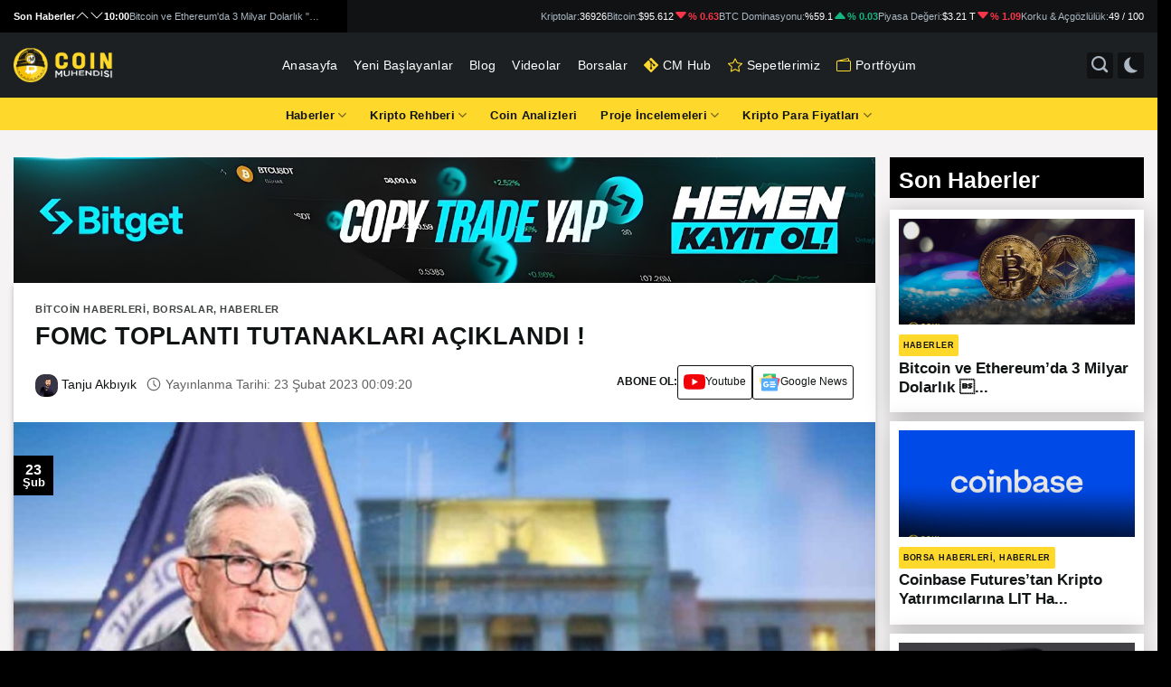

--- FILE ---
content_type: text/html; charset=UTF-8
request_url: https://coinmuhendisi.com/blog/fomc-toplanti-tutanaklari-aciklandi/
body_size: 38608
content:
<!DOCTYPE html>
<!--[if IE 9 ]> <html lang="tr" class="ie9 loading-site no-js"> <![endif]-->
<!--[if IE 8 ]> <html lang="tr" class="ie8 loading-site no-js"> <![endif]-->
<!--[if (gte IE 9)|!(IE)]><!--><html lang="tr" class="loading-site no-js"> <!--<![endif]-->
<head>
	<meta charset="UTF-8" />
	<meta name="coinzilla" content="851f079457242ba10d43b63190a27498" />
	<link rel="profile" href="https://gmpg.org/xfn/11" />
	<link rel="pingback" href="https://coinmuhendisi.com/blog/xmlrpc.php" />

	<script type="7310bf2c8213d30a110dd2ae-text/javascript">(function(html){html.className = html.className.replace(/\bno-js\b/,'js')})(document.documentElement);</script>
<meta name='robots' content='index, follow, max-image-preview:large, max-snippet:-1, max-video-preview:-1' />
 <style type="text/css" class="darkmysite_inline_css"> :root { --darkmysite_dark_mode_bg: #1c2022; --darkmysite_dark_mode_secondary_bg: #101213; --darkmysite_dark_mode_text_color: #ffffff; --darkmysite_dark_mode_link_color: #ffffff; --darkmysite_dark_mode_link_hover_color: #cccccc; --darkmysite_dark_mode_input_bg: #2d2d2d; --darkmysite_dark_mode_input_text_color: #bebebe; --darkmysite_dark_mode_input_placeholder_color: #989898; --darkmysite_dark_mode_border_color: #4a4a4a; --darkmysite_dark_mode_btn_bg: #2d2d2d; --darkmysite_dark_mode_btn_text_color: #bebebe; } </style><style type="text/css" class="darkmysite_inline_css"> .darkmysite_dark_mode_enabled::-webkit-scrollbar { background: #29292a !important; } .darkmysite_dark_mode_enabled::-webkit-scrollbar-track { background: #29292a !important; } .darkmysite_dark_mode_enabled::-webkit-scrollbar-thumb { background-color: #52565a !important; } .darkmysite_dark_mode_enabled::-webkit-scrollbar-corner { background-color: #52565a !important; } .darkmysite_dark_mode_enabled::-webkit-scrollbar-button { background-color: transparent !important; background-repeat: no-repeat !important; background-size: contain !important; background-position: center !important; } .darkmysite_dark_mode_enabled::-webkit-scrollbar-button:start { background-image: url(https://coinmuhendisi.com/blog/wp-content/plugins/darkmysite-pro/assets/img/others/scroll_arrow_up.svg) !important; } .darkmysite_dark_mode_enabled::-webkit-scrollbar-button:end { background-image: url(https://coinmuhendisi.com/blog/wp-content/plugins/darkmysite-pro/assets/img/others/scroll_arrow_down.svg) !important; } .darkmysite_dark_mode_enabled::-webkit-scrollbar-button:start:horizontal { background-image: url(https://coinmuhendisi.com/blog/wp-content/plugins/darkmysite-pro/assets/img/others/scroll_arrow_left.svg) !important; } .darkmysite_dark_mode_enabled::-webkit-scrollbar-button:end:horizontal { background-image: url(https://coinmuhendisi.com/blog/wp-content/plugins/darkmysite-pro/assets/img/others/scroll_arrow_right.svg) !important; }</style> <script type="7310bf2c8213d30a110dd2ae-text/javascript" class="darkmysite_inline_js"> var darkmysite_switch_unique_id = "1701057092"; var darkmysite_is_this_admin_panel = "0"; var darkmysite_enable_default_dark_mode = "0"; var darkmysite_enable_os_aware = "0"; var darkmysite_enable_keyboard_shortcut = "1"; var darkmysite_enable_time_based_dark = "0"; var darkmysite_time_based_dark_start = "19:00"; var darkmysite_time_based_dark_stop = "07:00"; var darkmysite_enable_switch_dragging = "0"; var darkmysite_alternative_dark_mode_switch = "#dark_light_mode_btn"; var darkmysite_enable_low_image_brightness = "1"; var darkmysite_image_brightness_to = "80"; var darkmysite_disallowed_low_brightness_images = ""; var darkmysite_enable_image_grayscale = "0"; var darkmysite_image_grayscale_to = "80"; var darkmysite_disallowed_grayscale_images = ""; var darkmysite_enable_bg_image_darken = "1"; var darkmysite_bg_image_darken_to = "60"; var darkmysite_enable_invert_inline_svg = "0"; var darkmysite_enable_invert_images = "0"; var darkmysite_invert_images_allowed_urls = "[]"; var darkmysite_image_replacements = "[]"; var darkmysite_enable_low_video_brightness = "1"; var darkmysite_video_brightness_to = "80"; var darkmysite_enable_video_grayscale = "0"; var darkmysite_video_grayscale_to = "80"; var darkmysite_video_replacements = "[]"; var darkmysite_allowed_elements = ""; var darkmysite_allowed_elements_raw = ""; var darkmysite_allowed_elements_force_to_correct = "1"; var darkmysite_disallowed_elements = "#search_menu_btn, #search_menu_btn *, #dark_light_mode_btn, #dark_light_mode_btn *, #wide-nav, #wide-nav *, .top_container, .top_container *, #search_container, #search_container *, #haber-editor, #haber-editor *, .ama_slider .col-inner, .ama_slider .col-inner *, .ama_telegram_btn, .ama_telegram_btn *, .ft_section, .ft_section *, .e-bulten-container, .e-bulten-container *, .form-submit input, .form-submit input *, img, img *, .header-logo, .header-logo *, .header_logo, .header_logo *, .darkmysite_ignore, .darkmysite_ignore *, .darkmysite_switch, .darkmysite_switch *, .wp-block-button__link, .wp-block-button__link *, .onesignal-slidedown-dialog, .onesignal-slidedown-dialog *, .col-pad-right, .col-pad-right *, .last_videos_btn, .last_videos_btn *, .haber-container .col-inner, .haber-container .col-inner *, .haber-container .haber-title, .haber-container .haber-title *, .haber-container .post-title, .haber-container .post-title *, .haber-container .blog-post-inner .cat-label, .haber-container .blog-post-inner .cat-label *, .haber-container .box, .haber-container .box *, .post, .post *, .post .entry-title, .post .entry-title *, .postavatar a, .postavatar a *, #post_date, #post_date *, .entry-header a, .entry-header a *, .entry-content a, .entry-content a *, .entry-meta a, .entry-meta a *, .nav-previous a, .nav-previous a *, .nav-next a, .nav-next a *, div#comments, div#comments *, #comments #submit, #comments #submit *, #comments label, #comments label *, #comments textarea#comment, #comments textarea#comment *, #comments input#author, #comments input#author *, #comments input#email, #comments input#email *, #reply-title, #reply-title *, #categories-title span, #categories-title span *, .crypto_price_header_tabs, .crypto_price_header_tabs *, .crypto_price_header_tabs_btn, .crypto_price_header_tabs_btn *, .crypto_price_header_tabs_btn.active, .crypto_price_header_tabs_btn.active *, .crypto_price_info_header_title_badge, .crypto_price_info_header_title_badge *, .crypto_price_info_header_future_item_badge, .crypto_price_info_header_future_item_badge *, .crypto_price_info_content_right_item_body_item_link, .crypto_price_info_content_right_item_body_item_link *, .crypto_price_info_content_right_item_body_link, .crypto_price_info_content_right_item_body_link *, .crypto_price_content_left_currencies_item_title, .crypto_price_content_left_currencies_item_title *, .crypto_price_form_badge, .crypto_price_form_badge *, .crypto_price_form_input, .crypto_price_form_input *, .crypto_price_form_input:focus, .crypto_price_form_input:focus *, .crypto_price_content_left_free_market_title, .crypto_price_content_left_free_market_title *, .crypto_price_content_left_free_market_table td, .crypto_price_content_left_free_market_table td *, .futures_percentage_red, .futures_percentage_red *, .futures_percentage_green, .futures_percentage_green *, .crypto_price_content_left_title, .crypto_price_content_left_title *, .crypto_price_content_other_cryptos_title, .crypto_price_content_other_cryptos_title *, .crypto_price_content_left_about_container, .crypto_price_content_left_about_container *, .crypto_price_content_left_faqs_content_text, .crypto_price_content_left_faqs_content_text *, .crypto_price_content_left_faqs_header_icon_close, .crypto_price_content_left_faqs_header_icon_close *, .crypto_price_content_left_faqs_header_icon_open, .crypto_price_content_left_faqs_header_icon_open *, .crypto_price_twitter_timeline_light, .crypto_price_twitter_timeline_light *, .crypto_price_twitter_timeline_dark, .crypto_price_twitter_timeline_dark *, .crypto_price_info_content_right_item_body_item_image.light, .crypto_price_info_content_right_item_body_item_image.light *, .crypto_price_info_content_right_item_body_item_image.dark, .crypto_price_info_content_right_item_body_item_image.dark *, .entry-content h1, .entry-content h1 *, .entry-content h2, .entry-content h2 *, .entry-content h3, .entry-content h3 *, .entry-content h4, .entry-content h4 *, .entry-content h5, .entry-content h5 *, .entry-content h6, .entry-content h6 *"; var darkmysite_disallowed_elements_raw = "#search_menu_btn, #dark_light_mode_btn, #wide-nav, .top_container, #search_container, #haber-editor, .ama_slider .col-inner, .ama_telegram_btn, .ft_section, .e-bulten-container, .form-submit input, img, .header-logo, .header_logo"; var darkmysite_disallowed_elements_force_to_correct = "1"; </script><meta name="viewport" content="width=device-width, initial-scale=1, maximum-scale=1" />
	<!-- This site is optimized with the Yoast SEO Premium plugin v26.7 (Yoast SEO v26.7) - https://yoast.com/wordpress/plugins/seo/ -->
	<title>FOMC TOPLANTI TUTANAKLARI AÇIKLANDI ! - Coin Mühendisi</title>
	<meta name="description" content="FOMC tutanakları mevcut ve sonraki Fed toplantısına dair bazı detaylar/tahminler içerdiği için yatırımcılar tarafından yakından takip ediliyor." />
	<link rel="canonical" href="https://coinmuhendisi.com/blog/fomc-toplanti-tutanaklari-aciklandi/" />
	<meta property="og:locale" content="tr_TR" />
	<meta property="og:type" content="article" />
	<meta property="og:title" content="FOMC TOPLANTI TUTANAKLARI AÇIKLANDI !" />
	<meta property="og:description" content="FOMC tutanakları mevcut ve sonraki Fed toplantısına dair bazı detaylar/tahminler içerdiği için yatırımcılar tarafından yakından takip ediliyor." />
	<meta property="og:url" content="https://coinmuhendisi.com/blog/fomc-toplanti-tutanaklari-aciklandi/" />
	<meta property="og:site_name" content="Coin Mühendisi" />
	<meta property="article:publisher" content="https://www.facebook.com/coinmuhendisi" />
	<meta property="article:published_time" content="2023-02-22T21:09:20+00:00" />
	<meta property="og:image" content="https://coinmuhendisi.com/blog/wp-content/uploads/2023/02/fomc-1.jpg" />
	<meta property="og:image:width" content="1200" />
	<meta property="og:image:height" content="675" />
	<meta property="og:image:type" content="image/jpeg" />
	<meta name="author" content="Tanju Akbıyık" />
	<meta name="twitter:card" content="summary_large_image" />
	<meta name="twitter:creator" content="@coinmuhendisim" />
	<meta name="twitter:site" content="@coinmuhendisim" />
	<meta name="twitter:label1" content="Yazan:" />
	<meta name="twitter:data1" content="Tanju Akbıyık" />
	<meta name="twitter:label2" content="Tahmini okuma süresi" />
	<meta name="twitter:data2" content="2 dakika" />
	<script type="application/ld+json" class="yoast-schema-graph">{"@context":"https://schema.org","@graph":[{"@type":"NewsArticle","@id":"https://coinmuhendisi.com/blog/fomc-toplanti-tutanaklari-aciklandi/#article","isPartOf":{"@id":"https://coinmuhendisi.com/blog/fomc-toplanti-tutanaklari-aciklandi/"},"author":{"name":"Tanju Akbıyık","@id":"https://coinmuhendisi.com/blog/#/schema/person/c05d4fd88e07a1da1a30ece7319b0ab8"},"headline":"FOMC TOPLANTI TUTANAKLARI AÇIKLANDI !","datePublished":"2023-02-22T21:09:20+00:00","mainEntityOfPage":{"@id":"https://coinmuhendisi.com/blog/fomc-toplanti-tutanaklari-aciklandi/"},"wordCount":373,"commentCount":0,"publisher":{"@id":"https://coinmuhendisi.com/blog/#organization"},"image":{"@id":"https://coinmuhendisi.com/blog/fomc-toplanti-tutanaklari-aciklandi/#primaryimage"},"thumbnailUrl":"https://coinmuhendisi.com/blog/wp-content/uploads/2023/02/fomc-1.jpg","keywords":["Fed","Fomc"],"articleSection":["Bitcoin Haberleri","Borsalar","Haberler"],"inLanguage":"tr","potentialAction":[{"@type":"CommentAction","name":"Comment","target":["https://coinmuhendisi.com/blog/fomc-toplanti-tutanaklari-aciklandi/#respond"]}],"copyrightYear":"2023","copyrightHolder":{"@id":"https://coinmuhendisi.com/blog/#organization"}},{"@type":"WebPage","@id":"https://coinmuhendisi.com/blog/fomc-toplanti-tutanaklari-aciklandi/","url":"https://coinmuhendisi.com/blog/fomc-toplanti-tutanaklari-aciklandi/","name":"FOMC TOPLANTI TUTANAKLARI AÇIKLANDI ! - Coin Mühendisi","isPartOf":{"@id":"https://coinmuhendisi.com/blog/#website"},"primaryImageOfPage":{"@id":"https://coinmuhendisi.com/blog/fomc-toplanti-tutanaklari-aciklandi/#primaryimage"},"image":{"@id":"https://coinmuhendisi.com/blog/fomc-toplanti-tutanaklari-aciklandi/#primaryimage"},"thumbnailUrl":"https://coinmuhendisi.com/blog/wp-content/uploads/2023/02/fomc-1.jpg","datePublished":"2023-02-22T21:09:20+00:00","description":"FOMC tutanakları mevcut ve sonraki Fed toplantısına dair bazı detaylar/tahminler içerdiği için yatırımcılar tarafından yakından takip ediliyor.","breadcrumb":{"@id":"https://coinmuhendisi.com/blog/fomc-toplanti-tutanaklari-aciklandi/#breadcrumb"},"inLanguage":"tr","potentialAction":[{"@type":"ReadAction","target":["https://coinmuhendisi.com/blog/fomc-toplanti-tutanaklari-aciklandi/"]}]},{"@type":"ImageObject","inLanguage":"tr","@id":"https://coinmuhendisi.com/blog/fomc-toplanti-tutanaklari-aciklandi/#primaryimage","url":"https://coinmuhendisi.com/blog/wp-content/uploads/2023/02/fomc-1.jpg","contentUrl":"https://coinmuhendisi.com/blog/wp-content/uploads/2023/02/fomc-1.jpg","width":1200,"height":675,"caption":"Fomc"},{"@type":"BreadcrumbList","@id":"https://coinmuhendisi.com/blog/fomc-toplanti-tutanaklari-aciklandi/#breadcrumb","itemListElement":[{"@type":"ListItem","position":1,"name":"Anasayfa","item":"https://coinmuhendisi.com/blog/"},{"@type":"ListItem","position":2,"name":"FOMC TOPLANTI TUTANAKLARI AÇIKLANDI !"}]},{"@type":"WebSite","@id":"https://coinmuhendisi.com/blog/#website","url":"https://coinmuhendisi.com/blog/","name":"Coin Mühendisi","description":"Kripto para, airdrop, bilgi ve haber paylaşımları için doğru adrestesiniz.","publisher":{"@id":"https://coinmuhendisi.com/blog/#organization"},"potentialAction":[{"@type":"SearchAction","target":{"@type":"EntryPoint","urlTemplate":"https://coinmuhendisi.com/blog/?s={search_term_string}"},"query-input":{"@type":"PropertyValueSpecification","valueRequired":true,"valueName":"search_term_string"}}],"inLanguage":"tr"},{"@type":"Organization","@id":"https://coinmuhendisi.com/blog/#organization","name":"Coin Mühendisi","url":"https://coinmuhendisi.com/blog/","logo":{"@type":"ImageObject","inLanguage":"tr","@id":"https://coinmuhendisi.com/blog/#/schema/logo/image/","url":"https://coinmuhendisi.com/blog/wp-content/uploads/2022/12/Coin-Muhendisi-Logo.png","contentUrl":"https://coinmuhendisi.com/blog/wp-content/uploads/2022/12/Coin-Muhendisi-Logo.png","width":1000,"height":1000,"caption":"Coin Mühendisi"},"image":{"@id":"https://coinmuhendisi.com/blog/#/schema/logo/image/"},"sameAs":["https://www.facebook.com/coinmuhendisi","https://x.com/coinmuhendisim","https://www.linkedin.com/company/coinmuhendisi","https://www.instagram.com/coinmuhendisi/","https://www.youtube.com/c/CoinMuhendisi","https://t.me/Coinmuhendisi"]},{"@type":"Person","@id":"https://coinmuhendisi.com/blog/#/schema/person/c05d4fd88e07a1da1a30ece7319b0ab8","name":"Tanju Akbıyık","image":{"@type":"ImageObject","inLanguage":"tr","@id":"https://coinmuhendisi.com/blog/#/schema/person/image/","url":"https://secure.gravatar.com/avatar/a027c5acae1ab2c3649244f87d705ac7ee359dd7e3222b84cb1d32ba3a8d2e18?s=96&d=mm&r=g","contentUrl":"https://secure.gravatar.com/avatar/a027c5acae1ab2c3649244f87d705ac7ee359dd7e3222b84cb1d32ba3a8d2e18?s=96&d=mm&r=g","caption":"Tanju Akbıyık"},"url":"https://coinmuhendisi.com/blog/author/cmtancu/"}]}</script>
	<!-- / Yoast SEO Premium plugin. -->


<link rel='dns-prefetch' href='//cdn.jsdelivr.net' />
<link rel="alternate" type="application/rss+xml" title="Coin Mühendisi &raquo; akışı" href="https://coinmuhendisi.com/blog/feed/" />
<link rel="alternate" type="application/rss+xml" title="Coin Mühendisi &raquo; yorum akışı" href="https://coinmuhendisi.com/blog/comments/feed/" />
<link rel="alternate" type="application/rss+xml" title="Coin Mühendisi &raquo; FOMC TOPLANTI TUTANAKLARI AÇIKLANDI ! yorum akışı" href="https://coinmuhendisi.com/blog/fomc-toplanti-tutanaklari-aciklandi/feed/" />
<link rel="alternate" title="oEmbed (JSON)" type="application/json+oembed" href="https://coinmuhendisi.com/blog/wp-json/oembed/1.0/embed?url=https%3A%2F%2Fcoinmuhendisi.com%2Fblog%2Ffomc-toplanti-tutanaklari-aciklandi%2F" />
<link rel="alternate" title="oEmbed (XML)" type="text/xml+oembed" href="https://coinmuhendisi.com/blog/wp-json/oembed/1.0/embed?url=https%3A%2F%2Fcoinmuhendisi.com%2Fblog%2Ffomc-toplanti-tutanaklari-aciklandi%2F&#038;format=xml" />
<link rel="prefetch" href="https://coinmuhendisi.com/blog/wp-content/themes/coinmuhendisi/assets/js/chunk.countup.fe2c1016.js" />
<link rel="prefetch" href="https://coinmuhendisi.com/blog/wp-content/themes/coinmuhendisi/assets/js/chunk.sticky-sidebar.a58a6557.js" />
<link rel="prefetch" href="https://coinmuhendisi.com/blog/wp-content/themes/coinmuhendisi/assets/js/chunk.tooltips.29144c1c.js" />
<link rel="prefetch" href="https://coinmuhendisi.com/blog/wp-content/themes/coinmuhendisi/assets/js/chunk.vendors-popups.947eca5c.js" />
<link rel="prefetch" href="https://coinmuhendisi.com/blog/wp-content/themes/coinmuhendisi/assets/js/chunk.vendors-slider.f0d2cbc9.js" />
<style id='wp-img-auto-sizes-contain-inline-css' type='text/css'>
img:is([sizes=auto i],[sizes^="auto," i]){contain-intrinsic-size:3000px 1500px}
/*# sourceURL=wp-img-auto-sizes-contain-inline-css */
</style>
<style id='classic-theme-styles-inline-css' type='text/css'>
/*! This file is auto-generated */
.wp-block-button__link{color:#fff;background-color:#32373c;border-radius:9999px;box-shadow:none;text-decoration:none;padding:calc(.667em + 2px) calc(1.333em + 2px);font-size:1.125em}.wp-block-file__button{background:#32373c;color:#fff;text-decoration:none}
/*# sourceURL=/wp-includes/css/classic-themes.min.css */
</style>
<style id='akismet-widget-style-inline-css' type='text/css'>

			.a-stats {
				--akismet-color-mid-green: #357b49;
				--akismet-color-white: #fff;
				--akismet-color-light-grey: #f6f7f7;

				max-width: 350px;
				width: auto;
			}

			.a-stats * {
				all: unset;
				box-sizing: border-box;
			}

			.a-stats strong {
				font-weight: 600;
			}

			.a-stats a.a-stats__link,
			.a-stats a.a-stats__link:visited,
			.a-stats a.a-stats__link:active {
				background: var(--akismet-color-mid-green);
				border: none;
				box-shadow: none;
				border-radius: 8px;
				color: var(--akismet-color-white);
				cursor: pointer;
				display: block;
				font-family: -apple-system, BlinkMacSystemFont, 'Segoe UI', 'Roboto', 'Oxygen-Sans', 'Ubuntu', 'Cantarell', 'Helvetica Neue', sans-serif;
				font-weight: 500;
				padding: 12px;
				text-align: center;
				text-decoration: none;
				transition: all 0.2s ease;
			}

			/* Extra specificity to deal with TwentyTwentyOne focus style */
			.widget .a-stats a.a-stats__link:focus {
				background: var(--akismet-color-mid-green);
				color: var(--akismet-color-white);
				text-decoration: none;
			}

			.a-stats a.a-stats__link:hover {
				filter: brightness(110%);
				box-shadow: 0 4px 12px rgba(0, 0, 0, 0.06), 0 0 2px rgba(0, 0, 0, 0.16);
			}

			.a-stats .count {
				color: var(--akismet-color-white);
				display: block;
				font-size: 1.5em;
				line-height: 1.4;
				padding: 0 13px;
				white-space: nowrap;
			}
		
/*# sourceURL=akismet-widget-style-inline-css */
</style>
<link rel='stylesheet' id='wpo_min-header-0-css' href='https://coinmuhendisi.com/blog/wp-content/cache/wpo-minify/1768545539/assets/wpo-minify-header-9ba12274.min.css' type='text/css' media='all' />
<script type="7310bf2c8213d30a110dd2ae-text/javascript" src="https://coinmuhendisi.com/blog/wp-includes/js/jquery/jquery.min.js" id="jquery-core-js"></script>
<script type="7310bf2c8213d30a110dd2ae-text/javascript" src="https://coinmuhendisi.com/blog/wp-includes/js/jquery/jquery-migrate.min.js" id="jquery-migrate-js"></script>
<script type="7310bf2c8213d30a110dd2ae-text/javascript" src="https://coinmuhendisi.com/blog/wp-content/plugins/darkmysite-pro/assets/js/client_main.js" id="darkmysite-client-main-js"></script>
<link rel="https://api.w.org/" href="https://coinmuhendisi.com/blog/wp-json/" /><link rel="alternate" title="JSON" type="application/json" href="https://coinmuhendisi.com/blog/wp-json/wp/v2/posts/83340" /><link rel="EditURI" type="application/rsd+xml" title="RSD" href="https://coinmuhendisi.com/blog/xmlrpc.php?rsd" />
<meta name="generator" content="WordPress 6.9" />
<link rel='shortlink' href='https://coinmuhendisi.com/blog/?p=83340' />
<!--[if IE]><link rel="stylesheet" type="text/css" href="https://coinmuhendisi.com/blog/wp-content/themes/coinmuhendisi/assets/css/ie-fallback.css"><script src="//cdnjs.cloudflare.com/ajax/libs/html5shiv/3.6.1/html5shiv.js"></script><script>var head = document.getElementsByTagName('head')[0],style = document.createElement('style');style.type = 'text/css';style.styleSheet.cssText = ':before,:after{content:none !important';head.appendChild(style);setTimeout(function(){head.removeChild(style);}, 0);</script><script src="https://coinmuhendisi.com/blog/wp-content/themes/coinmuhendisi/assets/libs/ie-flexibility.js"></script><![endif]-->      <meta name="onesignal" content="wordpress-plugin"/>
            <script type="7310bf2c8213d30a110dd2ae-text/javascript">

      window.OneSignal = window.OneSignal || [];

      OneSignal.push( function() {
        OneSignal.SERVICE_WORKER_UPDATER_PATH = 'OneSignalSDKUpdaterWorker.js';
                      OneSignal.SERVICE_WORKER_PATH = 'OneSignalSDKWorker.js';
                      OneSignal.SERVICE_WORKER_PARAM = { scope: '/blog/wp-content/plugins/onesignal-free-web-push-notifications/sdk_files/push/onesignal/' };
        OneSignal.setDefaultNotificationUrl("https://coinmuhendisi.com/blog");
        var oneSignal_options = {};
        window._oneSignalInitOptions = oneSignal_options;

        oneSignal_options['wordpress'] = true;
oneSignal_options['appId'] = '6f1ab878-162e-47f5-aeda-a7563d08d826';
oneSignal_options['allowLocalhostAsSecureOrigin'] = true;
oneSignal_options['welcomeNotification'] = { };
oneSignal_options['welcomeNotification']['title'] = "Coin Mühendisi";
oneSignal_options['welcomeNotification']['message'] = "Bildirimleri açtığınız için teşekkürler";
oneSignal_options['welcomeNotification']['url'] = "https://coinmuhendisi.com/blog";
oneSignal_options['path'] = "https://coinmuhendisi.com/blog/wp-content/plugins/onesignal-free-web-push-notifications/sdk_files/";
oneSignal_options['safari_web_id'] = "web.onesignal.auto.58b504fd-a471-4836-bd65-020899577e4e";
oneSignal_options['promptOptions'] = { };
oneSignal_options['promptOptions']['actionMessage'] = "Merhaba, gelişmelerden haberdar olmak için bildirimlere izin ver !";
oneSignal_options['promptOptions']['acceptButtonText'] = "EVET";
oneSignal_options['promptOptions']['cancelButtonText'] = "HAYIR";
                OneSignal.init(window._oneSignalInitOptions);
                OneSignal.showSlidedownPrompt();      });

      function documentInitOneSignal() {
        var oneSignal_elements = document.getElementsByClassName("OneSignal-prompt");

        var oneSignalLinkClickHandler = function(event) { OneSignal.push(['registerForPushNotifications']); event.preventDefault(); };        for(var i = 0; i < oneSignal_elements.length; i++)
          oneSignal_elements[i].addEventListener('click', oneSignalLinkClickHandler, false);
      }

      if (document.readyState === 'complete') {
           documentInitOneSignal();
      }
      else {
           window.addEventListener("load", function(event){
               documentInitOneSignal();
          });
      }
    </script>
<link rel="icon" href="https://coinmuhendisi.com/blog/wp-content/uploads/2024/05/cropped-apple-icon-60x60-1-32x32.png" sizes="32x32" />
<link rel="icon" href="https://coinmuhendisi.com/blog/wp-content/uploads/2024/05/cropped-apple-icon-60x60-1-192x192.png" sizes="192x192" />
<link rel="apple-touch-icon" href="https://coinmuhendisi.com/blog/wp-content/uploads/2024/05/cropped-apple-icon-60x60-1-180x180.png" />
<meta name="msapplication-TileImage" content="https://coinmuhendisi.com/blog/wp-content/uploads/2024/05/cropped-apple-icon-60x60-1-270x270.png" />
<style id="custom-css" type="text/css">:root {--primary-color: #ffd72a;}.container-width, .full-width .ubermenu-nav, .container, .row{max-width: 1570px}.row.row-collapse{max-width: 1540px}.row.row-small{max-width: 1562.5px}.row.row-large{max-width: 1600px}.sticky-add-to-cart--active, #wrapper,#main,#main.dark{background-color: #f5f3f4}.header-main{height: 83px}#logo img{max-height: 83px}#logo{width:131px;}#logo img{padding:6px 0;}.stuck #logo img{padding:10px 0;}.header-bottom{min-height: 10px}.header-top{min-height: 24px}.transparent .header-main{height: 30px}.transparent #logo img{max-height: 30px}.has-transparent + .page-title:first-of-type,.has-transparent + #main > .page-title,.has-transparent + #main > div > .page-title,.has-transparent + #main .page-header-wrapper:first-of-type .page-title{padding-top: 80px;}.header.show-on-scroll,.stuck .header-main{height:50px!important}.stuck #logo img{max-height: 50px!important}.search-form{ width: 65%;}.header-bg-color {background-color: rgba(255,255,255,0.9)}.header-bottom {background-color: #fed82b}.top-bar-nav > li > a{line-height: 17px }.header-main .nav > li > a{line-height: 16px }@media (max-width: 549px) {.header-main{height: 65px}#logo img{max-height: 65px}}.main-menu-overlay{background-color: #000000}.nav-dropdown{font-size:95%}/* Color */.accordion-title.active, .has-icon-bg .icon .icon-inner,.logo a, .primary.is-underline, .primary.is-link, .badge-outline .badge-inner, .nav-outline > li.active> a,.nav-outline >li.active > a, .cart-icon strong,[data-color='primary'], .is-outline.primary{color: #ffd72a;}/* Color !important */[data-text-color="primary"]{color: #ffd72a!important;}/* Background Color */[data-text-bg="primary"]{background-color: #ffd72a;}/* Background */.scroll-to-bullets a,.featured-title, .label-new.menu-item > a:after, .nav-pagination > li > .current,.nav-pagination > li > span:hover,.nav-pagination > li > a:hover,.has-hover:hover .badge-outline .badge-inner,button[type="submit"], .button.wc-forward:not(.checkout):not(.checkout-button), .button.submit-button, .button.primary:not(.is-outline),.featured-table .title,.is-outline:hover, .has-icon:hover .icon-label,.nav-dropdown-bold .nav-column li > a:hover, .nav-dropdown.nav-dropdown-bold > li > a:hover, .nav-dropdown-bold.dark .nav-column li > a:hover, .nav-dropdown.nav-dropdown-bold.dark > li > a:hover, .header-vertical-menu__opener ,.is-outline:hover, .tagcloud a:hover,.grid-tools a, input[type='submit']:not(.is-form), .box-badge:hover .box-text, input.button.alt,.nav-box > li > a:hover,.nav-box > li.active > a,.nav-pills > li.active > a ,.current-dropdown .cart-icon strong, .cart-icon:hover strong, .nav-line-bottom > li > a:before, .nav-line-grow > li > a:before, .nav-line > li > a:before,.banner, .header-top, .slider-nav-circle .flickity-prev-next-button:hover svg, .slider-nav-circle .flickity-prev-next-button:hover .arrow, .primary.is-outline:hover, .button.primary:not(.is-outline), input[type='submit'].primary, input[type='submit'].primary, input[type='reset'].button, input[type='button'].primary, .badge-inner{background-color: #ffd72a;}/* Border */.nav-vertical.nav-tabs > li.active > a,.scroll-to-bullets a.active,.nav-pagination > li > .current,.nav-pagination > li > span:hover,.nav-pagination > li > a:hover,.has-hover:hover .badge-outline .badge-inner,.accordion-title.active,.featured-table,.is-outline:hover, .tagcloud a:hover,blockquote, .has-border, .cart-icon strong:after,.cart-icon strong,.blockUI:before, .processing:before,.loading-spin, .slider-nav-circle .flickity-prev-next-button:hover svg, .slider-nav-circle .flickity-prev-next-button:hover .arrow, .primary.is-outline:hover{border-color: #ffd72a}.nav-tabs > li.active > a{border-top-color: #ffd72a}.widget_shopping_cart_content .blockUI.blockOverlay:before { border-left-color: #ffd72a }.woocommerce-checkout-review-order .blockUI.blockOverlay:before { border-left-color: #ffd72a }/* Fill */.slider .flickity-prev-next-button:hover svg,.slider .flickity-prev-next-button:hover .arrow{fill: #ffd72a;}/* Background Color */[data-icon-label]:after, .secondary.is-underline:hover,.secondary.is-outline:hover,.icon-label,.button.secondary:not(.is-outline),.button.alt:not(.is-outline), .badge-inner.on-sale, .button.checkout, .single_add_to_cart_button, .current .breadcrumb-step{ background-color:#1c2022; }[data-text-bg="secondary"]{background-color: #1c2022;}/* Color */.secondary.is-underline,.secondary.is-link, .secondary.is-outline,.stars a.active, .star-rating:before, .woocommerce-page .star-rating:before,.star-rating span:before, .color-secondary{color: #1c2022}/* Color !important */[data-text-color="secondary"]{color: #1c2022!important;}/* Border */.secondary.is-outline:hover{border-color:#1c2022}.success.is-underline:hover,.success.is-outline:hover,.success{background-color: #81d742}.success-color, .success.is-link, .success.is-outline{color: #81d742;}.success-border{border-color: #81d742!important;}/* Color !important */[data-text-color="success"]{color: #81d742!important;}/* Background Color */[data-text-bg="success"]{background-color: #81d742;}.alert.is-underline:hover,.alert.is-outline:hover,.alert{background-color: #dd3333}.alert.is-link, .alert.is-outline, .color-alert{color: #dd3333;}/* Color !important */[data-text-color="alert"]{color: #dd3333!important;}/* Background Color */[data-text-bg="alert"]{background-color: #dd3333;}body{font-size: 100%;}@media screen and (max-width: 549px){body{font-size: 100%;}}body{font-family:"initial", sans-serif}body{color: #101314}.nav > li > a {font-family:"initial", sans-serif;}.mobile-sidebar-levels-2 .nav > li > ul > li > a {font-family:"initial", sans-serif;}h1,h2,h3,h4,h5,h6,.heading-font, .off-canvas-center .nav-sidebar.nav-vertical > li > a{font-family: "initial", sans-serif;}h1,h2,h3,h4,h5,h6,.heading-font{color: #101314;}.nav > li > a, .links > li > a{text-transform: none;}.alt-font{font-family: "initial", sans-serif;}.header:not(.transparent) .top-bar-nav > li > a {color: #000000;}.header:not(.transparent) .top-bar-nav.nav > li > a:hover,.header:not(.transparent) .top-bar-nav.nav > li.active > a,.header:not(.transparent) .top-bar-nav.nav > li.current > a,.header:not(.transparent) .top-bar-nav.nav > li > a.active,.header:not(.transparent) .top-bar-nav.nav > li > a.current{color: #000000;}.top-bar-nav.nav-line-bottom > li > a:before,.top-bar-nav.nav-line-grow > li > a:before,.top-bar-nav.nav-line > li > a:before,.top-bar-nav.nav-box > li > a:hover,.top-bar-nav.nav-box > li.active > a,.top-bar-nav.nav-pills > li > a:hover,.top-bar-nav.nav-pills > li.active > a{color:#FFF!important;background-color: #000000;}.header:not(.transparent) .header-bottom-nav.nav > li > a{color: #101314;}a{color: #101314;}a:hover{color: #101314;}.tagcloud a:hover{border-color: #101314;background-color: #101314;}.absolute-footer, html{background-color: #ffd72a}/* Custom CSS */@import url('https://fonts.googleapis.com/css2?family=Poppins:ital,wght@0,100;0,200;0,300;0,400;0,500;0,600;0,700;0,800;0,900;1,100;1,200;1,300;1,400;1,500;1,600;1,700;1,800;1,900&display=swap');body,html,li,a,ul,li,h1,h2,h3,h4,h5,h6{/*font-family: "Aktiv Grotesk", sans-serif !important;*/font-family: 'Poppins', sans-serif !important;}div#masthead{background : #1C2022 !important;}.section-bg-overlay.absolute.fill {background: #101314 !important;}.absolute-footer, html {background-color: #000000;}.copyright-footer b{color:white !important;}#ajax-load-more .col-inner {-webkit-box-shadow: 0px 1px 0px 0px rgba(0, 0, 0, 0.25) !important;box-shadow: 0px 1px 0px 0px rgba(0, 0, 0, 0.25) !important;background-color: white;}#ajax-load-more .box-text {padding-top: 0.7em;padding-bottom: 1.4em;position: relative;padding-left: 7px;padding-right: 7px;width: 100%;/* font-size: .9em; */}#ajax-load-more .is-divider {display: none;}.nav-dark .social-icons, .dark .social-icons {color: #D9D9D9;text-align: left;margin-left: -10px;}}.videoContainer {margin-bottom: 15px;}.videoContainer {position: relative;margin-bottom: 20px;display: flex;flex-direction: column;align-items: center;}.videoContainer h3 {font-size: 13px;color: white;z-index: 1;/*width: 85%;*/margin-left: 5px;}.videoContainer img {display: block;/*max-width: 91.5%;*/height: auto;}.videoContainer a {font-size: 14px;display: block;text-decoration: none;z-index: 1;}#adImage {opacity: 1;}.fade {opacity: 0;}/* Custom CSS Mobile */@media (max-width: 549px){.col-wh-100 {padding: 0px;margin-top: -10px;margin-bottom: 10px;}.main-slider2 .box-text-inner.blog-post-inner {padding-right: 40px;}#logo {width: 160px !important;}.post-sidebar{display:none;}.header-main li.html.custom {display: block !important;}}.label-new.menu-item > a:after{content:"Yeni";}.label-hot.menu-item > a:after{content:"Yeni";}.label-sale.menu-item > a:after{content:"İndirim";}.label-popular.menu-item > a:after{content:"Popüler";}</style>		<style type="text/css" id="wp-custom-css">
			
ul.header-nav.header-nav-main.nav.nav-right.nav-uppercase {
    max-width: 100% !important;
    width: 16vh;
}
span.tv-ticker-item-tape__short-name {
    color: black !important;
}
.post-infinite {
    float: left;
}
.main-slider2 button.flickity-button {
    color: #ffd72a !important;
}

.main-slider2 ol.flickity-page-dots li {
    border-color:#ffd72a !important;
}


form.searchform input {
    background: #14151a;
    border-color: #24262e;
    font-size:16px;
}
div#masthead {
    background: #151515;
}
form.searchform button{
    background: #14151A;
    border:unset;
    font-size:16px;

}
#footer img.attachment-large.size-large {
    width: 150px;
}


.btc-slider .box-text-inner.blog-post-inner {
    text-align: left;
    padding-left: 40px;
}

.btc-slider p.cat-label.tag-label.is-xxsmall.op-7.uppercase {
    background: #ffd72a;
    opacity: 1;
    color: black;
    padding-left: 15px;
    padding-right: 15px;
    padding-top: 5px;
    padding-bottom: 5px;
}
.btc-slider-2 p.cat-label.tag-label.is-xxsmall.op-7.uppercase{
	background: #ffd72a;
    opacity: 1;
    color: black;
}


h3.haber-editor {
    margin: 0px;
    background: #ffd72a;
    /*margin-left: -25px;*/
    padding-left: 10px;
    margin-bottom: 10px;
    color: black;
}
h3.haber-title {
    background: #1C2022;
    width: 110%;
    color: white;
    padding-top: 5px;
    padding-bottom: 5px;
    padding-left: 15px;
}
.col-pad-right .col-inner.dark {
    width: 110%;
    padding-right: 13% !important;
}
ul.nav.nav-center.nav-small.nav-divided {
    width: 100% !important;
    max-width: 100% !important;
}

.flex-col.hide-for-medium.flex-center {}

#top-bar .flex-col.hide-for-medium.flex-center {
    width: 100% !important;
    max-width: 100% !important;
    float: left;
}

#top-bar ul.nav.nav-center.nav-small.nav-divided {
    width: 100% !important;
    max-width: 100% !important;
}

#top-bar li.html.custom.html_topbar_left {
    width: 100%;
    max-width: 100%;
}

.tradingview-widget-copyright {
    display: none !important;
    height: 0px !important;
}

.tradingview-widget-container {
    height: 50px !important;
}
a.tv-ticker-item-tape.tv-ticker-item-tape--transparent.quote-ticker-inited {
    color: black !important;
}
ul.footer-menu {
    list-style: none;
    display: flex;
    justify-content: center;
    align-items: center;
    font-size: 14px;
    margin-top: 15px;
}
.alm-reveal {
    display: flex;
    flex-direction: row;
    flex-wrap: wrap;
    justify-content: center;
    align-items: center;
}



.post-item{
	display:flex;
	padding-bottom:17px;
}

.sc_icons{
	fill: #000000;
}

.ft_section .col{
	padding:0px;
}

.ft_section .col p{
	margin:auto;
}

.badge-inner{
	background-color: black !important;
}

.col-pad-right .col-inner.dark{
	padding-right: 15px !important;
}
.social-icons{
	color:black;
}

.tr_chart{
	height:48%;
}

.tr_chart .tradingview-widget-container{
	height: 100% !important;
}

.tr_chart p{
	height:100%;}

.ama_slider .col-inner{
	line-height:0 !important;
}

.ama_slider .box-text-inner{
	padding-left: 0px !important;
}

.ama_slider .box-text{
	padding-bottom:0px !important;
}

.sidebarposts {
	    margin-left: 0px !important;
    margin-right: 0px !important;
}

.sidebarposts .post-meta{
	visibility:hidden;
}

.sidebar-coinmuhendisi{
	padding:0px !important;
}
.sidebar-coinmuhendisi .cat-label {
	background: #FED82B;
	border-radius: 2px;
	color: #101213;
  opacity: 1 !important;
	font-weight: 800;
	font-size: 9px;
	height: 24px;
	display: inline-flex;
	align-items: center;
}

.sidebar-coinmuhendisi .has-hover:hover .tag-label{
	background-color: #FED82B !important;
	color: #101213;
	opacity: 1 !important;
}
.sidebar-coinmuhendisi .post-item{
background: #FFFFFF;
box-shadow: 0px 4px 25px rgba(0, 0, 0, 0.25);

	padding:10px;
	margin-bottom:10px
}

.sidebar-coinmuhendisi .blog-post-inner{
	text-align:left;
}
.coinmuhendisi-share-icons .tumblr, .pinterest, .email{
	display:none !important;
}
.coinmuhendisi-share-icons a{
	background: #FED82B !important;
    background: #FED82B !important;
    border-radius: 4px;
    padding: 5px;
}
.sidebar-coinmuhendisi {
    margin-top: -20px;
}
.leftimage .img-inner.dark{
	width: 120px;
    margin-top: 40px;
    /* margin-right: 20px; */
    left: -15px;
}
.rightimage .img-inner.dark {
    width: 120px;
    left: -25px;
    margin-top: 40px;
}





@media screen and (max-width: 782px){
html {
    margin-top: -32px !important;
}
	body {
		margin-left: 0px !important;
	}	
}



/* SON YAPILANLAR */

.header-main .nav > li > a {
    color: white;
    line-height: 16px;
}

form.searchform input {
    background: #14151a;
    border-color: #A3A3A3;
    font-size: 16px;
    border-bottom-left-radius: 5px;
    border-top-left-radius: 5px;
    border-right-color: #13151b;
}
button.ux-search-submit.submit-button.secondary.button.icon.mb-0 {
    background: #13151b;
    border-bottom-right-radius: 5px;
    border-color: #A3A3A3;
    border-width: 1px;
    margin-left: -1px;
    border-style: solid;
    border-left-width: 0px;
    color: #A3A3A3;
    border-top-right-radius: 5px;
}

ul.header-nav.header-nav-main.nav.nav-left.nav-uppercase {
    justify-content: center;
}

img.avatar.avatar-24.photo {
    border-radius: 24px;
}
.cm_author{
	padding-bottom: 15px;
	margin-right: 10px;
}

h5.post-title.is-large {
    height: 50px;
}



textarea#comment {
    background: #D9D9D9;
}
input#author {
    background: #d9d9d9;
}
input#email {
    background: #d9d9d9;
}
p.comment-form-url {
    display: none;
}
input#submit {
    width: 100%;
    color: black;
}

p.comment-form-cookies-consent {
    display: none;
}

.cm_author{
	display:none !important;
}

.postavatar img{
	border-radius:10px
}

#footer a {
		line-height : 45px !important;
}

.flickity-slider .badge {
    display: none;
}



.nav>li.header-divider{
	display:none;
}


.header-divider + * {
    display: none !important;
}

ul > *:contains("WooCommerce not Found") {
  display: none !important;
}

.hero_newsletters-form {
    background: #D9D9D9;
    border: 2px solid #1C1C24;
    max-width: 450px;
    max-height: 55px;
	  height: 55px;
    margin-left: auto;
    display: -webkit-box;
    display: -ms-flexbox;
    display: flex;
    -webkit-box-orient: horizontal;
    -webkit-box-direction: normal;
    -ms-flex-direction: row;
    flex-direction: row;
    -webkit-box-align: center;
    -ms-flex-align: center;
    align-items: center;
    -webkit-box-pack: justify;
    -ms-flex-pack: justify;
    justify-content: space-between;
}

.hero_newsletters-form input {
    background: none;
    border: none;
    -webkit-box-shadow: none;
    box-shadow: none;
    outline: none;
    height: 50px;
    width: calc(100% - 127px);
    font-size: 16px;
    font-weight: 400;
    color: #1C1C24;
    padding-left: 10px;
        margin: 0;
}

.appbtn-black {
    background-color: #1C1C24;
    color: #fff;
	  
}

.appbtn {
    display: -webkit-inline-box;
    display: -ms-inline-flexbox;
    display: inline-flex;
    -webkit-box-orient: horizontal;
    -webkit-box-direction: normal;
    -ms-flex-direction: row;
    flex-direction: row;
    -webkit-box-align: center;
    -ms-flex-align: center;
    align-items: center;
    -webkit-box-pack: center;
    -ms-flex-pack: center;
    justify-content: center;
    background-color: none;
    border: 1px solid transparent;
    text-decoration: none;
    -webkit-transition: all 0.2s ease-in-out;
    transition: all 0.2s ease-in-out;
    font-size: 18px;
		margin: 0;
	  height: 100%;
}

.app__btn-black:hover {
    background-color: #fff;
    color: #1C1C24;
}
.appbtn span {
	    white-space: nowrap;
}

.darkmysite_switch{
	/*display:none; */
}

.leftslider{
	margin-top:30px;
	width:120px;
}
.rightslider{
	width: 120px;
	margin-top: 30px;
	transform-origin: center;
	left: 100%;
	transform: translateX(-100%);
	transition: width 0.3s ease;
}

.absolute-footer .container .footer-primary .menu-menu-alt-container{
	display: none !important;
}

.section-bg-overlay.absolute.fill {
	background: #1C2022 !important;
}

@media screen and (max-width: 768px) {
	.social-icons{
		display: flex;
		justify-content: space-around;
		margin-left: 0 !important;
		padding: 0 20px;
	}
}


/* Yeni Kategori ve Arama Sayfaları */

#categories-container{
		display: flex !important;
		justify-content: space-between !important;
		align-items: center;
}
#categories-container .page-title{
	color: #D9D9D9 !important;
}
#categories-title{
	width: auto !important;
	font-weight: 800;
}

#categories-title span{
	background-color: #FFF;
	padding: 10px;
	margin-right: 10px;
	font-size: 24px !important;
	font-weight: 800 !important;
	color: #101213 !important;
}

#categories-post-count{
	color: #D9D9D9 !important;
	font-weight: 800;
}

.top_container {
    display: flex;
		justify-content: center;
		background: linear-gradient(to right, #000, #101213);
		height: 36px;
}


.top_bar {
    width: 100%;
    display: flex;
    align-items: center;
    justify-content: flex-end;
		gap: 20px;
    flex-wrap: wrap;
    background-color: #101213 !important;
    font-size: 11px;
		max-width: 1099px;
		padding-right: 15px;
}

.top_bar_yellow {
    width: 100%;
    display: flex;
    align-items: center;
    justify-content: space-around;
    flex-wrap: wrap;
    background-color: #FED82B;
    font-family: "Aktiv Grotesk", sans-serif !important;
    font-size: 10px;
    padding: 10px 0;
    display: none;
}

.top_bar_yellow .top_bar_element {
    color: #000000;
    font-weight: bold;
}

.top_bar_yellow .top_bar_element_value_percent {
    font-size: 10px;
}

.top_bar_element_value_percent_icon{
		line-height: normal;
}

.top_bar_element {
    display: flex;
    align-items: center;
    gap: 6px;
    color: #ffffff;
}

.top_bar_element_title{
	color: #ABB8C3;
}

.top_bar_element_value {
    display: flex;
    align-items: center;
    gap: 6px;
}

.top_bar_element_value_percent {
    display: flex;
    align-items: center;
    font-size: 11px;
    font-weight: bold;
}

.top_bar_percent_color_green {
    color: #11B682 !important;
}

.top_bar_percent_color_red {
    color: #F83548 !important;
}

.w-30 {
    width: 30%;
}

.w-70 {
    width: 70%;
}

.top_slider {
    display: flex;
    align-items: center;
    gap: 20px;
    color: white;
    font-size: 11px;
    background-color: #000000;
		max-width: 471px;
		padding-left: 15px;
}

.top_slider_title{
		font-weight: bold;
		text-wrap: nowrap;
		white-space: nowrap;
}

.top_slider_buttons {
    display: flex;
    gap: 10px;
}

.top_slider_buttons button{
		cursor: pointer;
		background-color: transparent;
		border: 0;
		color: white;
		padding: 0;
    margin: 0; 
    min-height: auto;
    line-height: normal;
}

.top_slider_description{
    height: 26px;
    overflow: hidden;
    
}

.top_slider_description_item{
    display: flex;
    align-items: center;
    gap: 10px;
    height: 100%;
    transition: margin-top 0.5s ease-in-out;
}

.top_slider_description_item_hour{
    color: white;
    font-weight: bold;
}

.top_slider_description_item_text{
    color: #ABB8C3;
		white-space: nowrap;
    overflow: hidden;
    text-overflow: ellipsis;
		padding-right: 15px;
}

@media screen and (max-width: 768px) {
    .top_bar {
        font-size: 12px;
    }
		
		.top_container{
				display: none;
		}

    .top_bar_yellow {
        display: flex;
    }
	
	  .top_bar_element_title{
			color: #101213;
			font-weight: bold;
		}
	
	 .top_bar_element_value {
		  color: #101213;
		  font-weight: normal;
	 }

    #eth_price,
    #eth_dominance,
    #cryptos {
        display: none;
    }
}

@media screen and (max-width: 1368px) {
    .top_bar {
        height: auto;
				padding: 0 15px;
    }
		.top_slider{
				padding: 0 15px;
		}
		.top_slider_description_item_text{
				line-height: 10px;
		}
}

.row-box-shadow-2 .col-inner {
    -webkit-box-shadow: 0px 1px 0px 0px rgba(0, 0, 0, 0.25) !important;
    box-shadow: 0px 1px 0px 0px rgba(0, 0, 0, 0.25) !important;
}

.menu_button{
		display: flex;
		align-items: center;
		justify-content: center;
		background-color: #101213 !important;
    padding: 6px !important;
    border-radius: 3px;
		color: #ABB8C3 !important;
		width: 29px;
		height: 29px;
		min-height: 29px !important;
		margin: 0;
}

#search_menu_btn i{
		color: #ABB8C3;
		line-height: normal;
		font-size: 18px;
}

#header_lang_button{
		font-size: 14px;
		color: #ABB8C3 !important;
}

#searchform{
	border: none;
	width: 100%;
	max-width: 1370px;
	margin-bottom: 0;
	position: relative;
}

#s{
	border: none;
	background-color: #000;
	color: #ABB8C3;
}

#s::placeholder{
	color: #ABB8C3;
}

#s:focus{
	-webkit-box-shadow: none !important;
	box-shadow: none !important;
}

#search_btn{
	display: flex;
	align-items: center;
	gap: 10px;
	border-width: 0;
	border-style: none;
	border-left-width: 0;
	border-left: 1px solid #A3A3A3;
	background: #000 !important;
	padding: 0 30px;
	border-bottom-right-radius: 0;
	color: #ABB8C3;
	text-transform: capitalize;
}

#search_container{
	width: 100%; 
	height: 72px; 
	background-color: #000; 
	display: none;
	align-items: center;
	justify-content: center;
}

.live-search-results{
	position: absolute;
	background-color: #1C2022;
	width: 100%;
	max-height: 500px;
	overflow: scroll;
	box-shadow: rgba(0, 0, 0, 0.56) 0px 22px 70px 4px;
	top: 55px;
	border-bottom-left-radius: 30px;
	border-bottom-right-radius: 30px;
}

.live-search-results::-webkit-scrollbar {
    display: none;
}

.live-search-results {
    -ms-overflow-style: none;
    scrollbar-width: none;
}

.autocomplete-suggestion{
	border-bottom: 1px solid #A3A3A3;
	color: white;
}

.header-main{
	height: 72px;
}

#wide-nav{
	height: 36px;
}

#wide-nav .nav-top-link{
	padding: 0;
}

.html_topbar_right{
	margin-right: 0 !important;
}

.html_nav_position_text_top{
	margin: 0 5px !important;
}

.html_topbar_left{
	margin-left: 0 !important;
}

#masthead .nav-uppercase.nav-left>li>a{
	font-weight: 400 !important;
}

#wide-nav .nav-uppercase>li>a{
	font-weight: 700 !important;
	text-transform: capitalize !important;
}

#ama_desc{
	font-size: 14px !important;
}

.ama_telegram_btn{
	border: none;
	background-color: #000 !important;
	color: #FFF !important;
}

@media only screen and (max-width: 600px) { 
	 	div#masthead { 
			height: 70px !important;
			display: flex;
			align-items: center;
		}
	
		#wrapper{
			margin-top: 32px;
		}
		
		.mobile-nav .nav-icon{
			margin: 0 !important;
    	line-height: 0 !important;
		}
	
		#search_menu_btn{
			position: relative;
		}
	
		#search_menu_btn .icon-search{
			position: absolute;
			top: 0;
			left: 0;
		}
	
		.mobile-nav.nav.nav-right{
			padding-right: 30px;
		}
	
		.mobile-nav.nav.nav-left{
			padding-left: 30px;
		}
	
		.flickity-viewport{
			height: auto !important;
			aspect-ratio: 16 / 9 !important;
		}
	
	  .cat-label{
			display: none;
		} 

		.box-text .blog-post-inner .post-title{
			font-size: 14px;
		}

		.flickity-page-dots{
			display: none;
		}
	
		.btc-slider .box-text-inner.blog-post-inner {
				text-align: left;
				padding-left: 0;
				padding: 20px;
		}

		.col-inner.text-left{
				padding: 0 !important;
		}
	
		.col-wh-100{
				margin: 0 !important;
		}
	
		.container .section, .row .section{
				padding: 0 !important;
		}
	
		.cmsliderposts{
				display: none;
		}
	
	.section .section-content .row .col.small-12.large-12{
				padding: 0 20px;
	}
	
	.menu_button {
    background-color: #1c2022!important;
	}
	#search_menu_btn i {
    font-size: 24px;
	}
	.top_bar_yellow{
		padding: 0px 20px;
		height: 27px;
	}
	#logo img {
    width: 108px;
	}
	.row .gallery, .row .row:not(.row-collapse), .container .row:not(.row-collapse), .lightbox-content .row:not(.row-fcollapse) {
    margin-left: -20px;
    margin-right: -20px;
	}
	.header-inner.flex-row.container.logo-left.medium-logo-center {
    background-color: #1c2022;
    height: auto;
	}
}

a.darkmysite_processed {
    color: #fed82c;
}
/* Slider Ad pozisyon  */

.ads-slider-position-draft{
	  display: flex;
    flex-direction: column;
    width: 64%;
    margin-left: 18%;	
}

.right-slider-column{
		position: relative;
		top: -197px;
		right:20px;
}

.left-slider-column{
		position: relative;
		top: -197px;
		left:20px;
}

/* Bitcoin Kaç TL:begin */

.crypto_price {
    max-width: 1340px !important;
    margin-left: 10px !important;
    margin-right: auto !important;
}

.crypto_price_header {
    display: flex !important;
    align-items: center !important;
    justify-content: space-between !important;
	margin: 10px 0 !important;
}

.crypto_price_header_title h1 {
    padding: 0 10px !important;
    background-color: #FFF !important;
		margin-bottom: 0 !important;
}

.crypto_price_header_tabs{
    display: flex;
    background-color: #FFF !important;
}

.crypto_price_header_tabs_btn{
    width: 48px !important;
    height: 23px !important;
    border-radius: 3px !important;
    border: none !important;
    background-color: #FFF !important;
    color: #1C2022 !important;
    font-size: 12px !important;
    font-weight: 700 !important;
    transition: background-color 0.3s ease, color 0.3s ease !important;
}

.crypto_price_header_tabs_btn.active{
    background-color: #1C2022 !important;
    color: #F5F3F4 !important;
}

.crypto_price_header_tabs_btn{
	margin: 0 !important;
	padding: 0 !important;
}

.crypto_price_info{
    background-color: #FFF !important;
    padding: 10px 20px !important;
    box-shadow: 0px 1px 0px 0px rgba(0, 0, 0, 0.25) !important;
}

.crypto_price_info_header{
    display: flex !important;
    justify-content: space-between !important;
	margin-bottom: 20px !important;
}

.crypto_price_info_header_title{
    display: flex !important;
    align-items: center !important;
    gap: 6px !important;
}

.crypto_price_info_header_title_icon{
    line-height: 0 !important;
    width: 40px !important;
    height: 40px !important;
    border-radius: 999px !important;
    overflow: hidden !important;
}

.crypto_price_info_header_title_icon img{
    width: 100% !important;
    height: 100% !important;
}

.crypto_price_info_header_title_text h2{
    font-size: 24px !important;
    font-weight: 700 !important;
    color: #1C2022 !important;
		margin: 0;
}

.crypto_price_info_header_title_badge{
    font-size: 20px !important;
    color: #1C2022 !important;
    font-weight: 700 !important;
    padding: 3px !important;
    background-color: #FED82B !important;
    border-radius: 4px !important;
    line-height: 100% !important;
}

.crypto_price_info_header_future{
    display: flex !important;
    gap: 16px !important;
}

.crypto_price_info_header_future_item{
    display: flex !important;
    flex-direction: column !important;
    align-items: start !important;
    gap: 6px !important;
}

.crypto_price_info_header_future_item_badge{
    font-size: 10px !important;
    font-weight: 700 !important;
    color: #1C2022 !important;
    padding: 0 6px !important;
    background-color: #FED82B !important;
}

.crypto_price_info_header_future_item_price{
    font-size: 14px !important;
    font-weight: 700 !important;
    color: #1C2022 !important;
}

.crypto_price_info_content{
    width: 100% !important;
    display: flex !important;
    gap: 10px !important;
}

.crypto_price_info_content_left{
    width: 70% !important;
    height: 400px !important;
	  padding: 0 20px 10px 0;
}

.crypto_price_info_content_right{
    width: 30% !important;
    margin-bottom: 10px !important;
		display: flex;
		flex-direction: column;
		justify-content: space-between;
}

.crypto_price_info_content_right_item_title h3{
    font-size: 14px !important;
}

.crypto_price_info_content_right_item_body{
    display: flex !important;
    flex-direction: column !important;
    gap: 10px !important;
    align-items: start !important;
}

.crypto_price_info_content_right_item_body_item{
    display: flex !important;
    align-items: center !important;
    justify-content: space-between !important;
    width: 100% !important;
}

.crypto_price_info_content_right_item_body_item img{
    width: 100px !important;
}

.crypto_price_info_content_right_item_body_item_link{
    background-color: #11B682 !important;
    padding: 10px 20px !important;
    border-radius: 3px !important;
    color: white !important;
    text-decoration: none !important;
    font-size: 12px !important;
    font-weight: 700 !important;
}

.crypto_price_info_content_right_item_body_link{
    background-color: #FED82B !important;
    color: #101213 !important;
    padding: 5px 10px !important;
    text-decoration: none !important;
    font-size: 12px !important;
    font-weight: 700 !important;
}

.crypto_price_content{
    display: flex !important;
    gap: 20px !important;
    margin: 10px 0 !important;
}

.crypto_price_content_left{
    width: 75% !important;
    display: flex !important;
    flex-direction: column !important;
    gap: 10px !important;
}

.crypto_price_content_left_news_container{
    display: flex !important;
    flex-direction: column !important;
    gap: 10px !important;
}

.crypto_price_content_left_news{
    display: flex !important;
    width: 100% !important;
    box-shadow: 0px 1px 0px 0px rgba(0, 0, 0, 0.25) !important;
    text-decoration: none !important;
}

.crypto_price_content_left_news_image{
    width: 30% !important;
}

.crypto_price_content_left_news_content{
    background-color: #FFF !important;
    padding: 10px !important;
    width: 70% !important;
    color: #101213 !important;
}

.crypto_price_content_left_news_content h4{
    font-size: 16px !important;
    font-weight: 700 !important;
}

.crypto_price_content_left_news_content p{
    font-size: 12px !important;
    font-weight: 500 !important;
    color: #ABB8C3 !important;
}

.crypto_price_content_left_currencies{
    display: flex !important;
    justify-content: space-between !important;
    gap: 10px !important;
}

.crypto_price_content_left_currencies_item{
    background-color: #FFF !important;
    padding: 10px !important;
    width: 100% !important;
    box-shadow: 0px 1px 0px 0px rgba(0, 0, 0, 0.25) !important;
}

.crypto_price_content_left_currencies_item_title{
    color: #101213 !important;
    font-size: 14px !important;
    font-weight: 800 !important;
    border-bottom: 1px solid #FED82B !important;
    margin: 0 !important;
    padding-bottom: 10px !important;
}

.crypto_price_content_left_currencies_item_value{
    color: #101213 !important;
    font-size: 14px !important;
    margin: 0 !important;
    padding-top: 10px !important;
}

.crypto_price_content_left_free_market{
    padding: 10px !important;
    background-color: #FFF !important;
    box-shadow: 0px 1px 0px 0px rgba(0, 0, 0, 0.25) !important;
}

.crypto_price_content_left_free_market_title{
    font-size: 16px !important;
    color: #101213 !important;
    margin: 0 !important;
    margin-bottom: 10px !important;
}

.crypto_price_content_left_free_market_table{
    width: 100% !important;
    border-spacing: unset !important;
}

.crypto_price_content_left_free_market_table tr td{
    padding: 5px !important;
    font-size: 14px !important;
}

.crypto_price_content_left_free_market_table tr:nth-child(odd){
    background-color: #F5F3F4 !important;
}

.crypto_price_content_left_title{
    margin: 0 !important;
    font-size: 24px !important;
    color: #101213 !important;
    font-weight: 700 !important;
}

.crypto_price_content_left_crypto_futures{
    width: 100% !important;
    display: flex !important;
    gap: 10px !important;
}

.crypto_price_content_left_crypto_futures_left{
    width: 60% !important;
    background-color: #FFF !important;
    padding: 10px !important;
    display: flex !important;
    flex-direction: column !important;
    gap: 10px !important;
    box-shadow: 0px 1px 0px 0px rgba(0, 0, 0, 0.25) !important;
}

.crypto_price_content_left_crypto_futures_left_item_title{
    margin: 0 !important;
    font-size: 14px !important;
    font-weight: 800 !important;
    color: #101213 !important;
}

.crypto_price_content_left_crypto_futures_left_item p{
	margin: 0;
}

.crypto_price_content_left_crypto_futures_left_item_value{
    margin: 0 !important;
    font-size: 14px !important;
    font-weight: 500 !important;
    color: #101213 !important;
}

.crypto_price_content_left_crypto_futures_left_item_percentage{
    font-size: 14px !important;
    font-weight: 600 !important;
    display: flex !important;
    align-items: center !important;
    gap: 5px !important;
}

.crypto_price_content_left_crypto_futures_right{
    width: 40% !important;
    background-color: #FFF !important;
    padding: 10px !important;
    display: flex !important;
    flex-direction: column !important;
    gap: 10px !important;
    box-shadow: 0px 1px 0px 0px rgba(0, 0, 0, 0.25) !important;
}

.crypto_price_content_left_crypto_futures_right_item_title{
    margin: 0 !important;
    font-size: 14px !important;
    font-weight: 800 !important;
    color: #101213 !important;
}

.crypto_price_content_left_crypto_futures_right_item_value{
    margin: 0 !important;
    font-size: 14px !important;
    font-weight: 500 !important;
    color: #101213 !important;
}

.futures_percentage_green{
    color: #11B682 !important;
}

.futures_percentage_red{
    color: #F83548 !important;
}

.crypto_price_content_right{
    width: 25% !important;
    display: flex !important;
    flex-direction: column !important;
    gap: 10px !important;
		flex: 1 !important;
}

.crypto_price_content_right_crypto_exchange{
    width: 100% !important;
    padding: 10px !important;
    box-sizing: border-box !important;
    background-color: #FFF !important;
    box-shadow: 0px 1px 0px 0px rgba(0, 0, 0, 0.25) !important;
}

.crypto_price_content_right_crypto_exchange_title{
    margin: 0 !important;
    font-size: 12px !important;
    color: #101213 !important;
    font-weight: 700 !important;
    margin-bottom: 5px !important;
}

.crypto_price_content_right_crypto_exchange_form{
    display: flex !important;
    flex-direction: column !important;
    gap: 5px !important;
}

.crypto_price_form{
    display: flex !important;
    width: 100% !important;
}

.crypto_price_form p{
	margin: 0 !important;
	width: 100% !important;
}

.crypto_price_content_left_crypto_futures_left_item_percentage br{
	display: none !important;
}

.crypto_price_form input{
	margin: 0 !important;
}

.crypto_price_form_badge{
    background-color: #FED82B !important;
    padding: 5px !important;
    font-size: 14px !important;
    font-weight: 700 !important;
    width: 50px !important;
    text-align: center !important;
}

.crypto_price_form_input{
    background-color: #F5F3F4 !important;
    border: none !important;
    width: 100% !important;
    padding: 0 5px !important;
    text-align: right !important;
    font-size: 14px !important;
    font-weight: 600 !important;
}

.crypto_price_form_input:focus {
    border: 1px solid #101213 !important;
    outline: none !important; 
  }

.crypto_price_form_equals{
    text-align: center !important;
    font-size: 14px !important;
    font-weight: 500 !important;
}

.crypto_price_content_right_all_cryptos{
    width: 100% !important;
    /*display: flex !important;*/
	  display: none;
    flex-direction: column !important;
    gap: 10px !important;
    padding: 10px !important;
    box-sizing: border-box !important;
    background-color: #FFF !important;
    box-shadow: 0px 1px 0px 0px rgba(0, 0, 0, 0.25) !important;
}

.crypto_price_content_right_all_cryptos_title{
    margin: 0 !important;
    font-size: 12px !important;
    color: #101213 !important;
    font-weight: 700 !important;
    margin-bottom: 5px !important;
}

.crypto_price_content_right_all_cryptos_title span{
    margin: 0 !important;
    font-size: 12px !important;
    color: #D9D9D9 !important;
    font-weight: 700 !important;
    margin-left: 4px !important;
}

.crypto_price_content_right_all_cryptos_item{
    display: flex !important;
    justify-content: space-between !important;
    align-items: center !important;
    background-color: #F5F3F4 !important;
    padding: 10px !important;
    box-shadow: 0px 1px 0px 0px rgba(0, 0, 0, 0.25) !important;
}

.crypto_price_content_right_all_cryptos_item_info{
    display: flex !important;
    align-items: center !important;
    gap: 10px !important;
}

.crypto_price_content_right_all_cryptos_item_info_name_title{
    margin: 0 !important;
    font-size: 12px !important;
    color: #101213 !important;
    font-weight: 700 !important;
}

.crypto_price_content_right_all_cryptos_item_info_name_short_name{
    font-size: 12px !important;
    color: #ABB8C3 !important;
    font-weight: 700 !important;
}

.crypto_price_content_right_all_cryptos_item_price{
    display: flex !important;
    flex-direction: column !important;
    align-items: flex-end !important;
}

.crypto_price_content_right_all_cryptos_item_price_value{
    font-size: 12px !important;
    font-weight: 700 !important;
}

.crypto_price_content_right_all_cryptos_item_price_percentage{
    font-size: 12px !important;
    font-weight: 600 !important;
}

.crypto_price_content_right_twitter{
    width: 100% !important;
		height: 100% !important;
    display: flex !important;
		flex-direction: column !important;
    gap: 10px !important;
    padding: 10px !important;
    box-sizing: border-box !important;
    background-color: #FFF !important;
    box-shadow: 0px 1px 0px 0px rgba(0, 0, 0, 0.25) !important;
}

.crypto_price_content_right_twitter_header{
    display: flex !important;
    justify-content: space-between !important;
    align-items: center !important;
}

.crypto_price_content_right_twitter_header_title{
    display: flex !important;
    align-items: center !important;
    gap: 5px !important;
}

.crypto_price_content_right_twitter_header_title br{
	display: none;
}

.crypto_price_content_right_twitter_header_title p{
	margin: 0;
}

.crypto_price_content_right_twitter_header_title_logo{
    background-color: #000 !important;
    width: 32px !important;
    height: 32px !important;
    border-radius: 4px !important;
    display: flex !important;
    align-items: center !important;
    justify-content: center !important;
}

.crypto_price_content_left_about_container{
    padding: 0 10px !important;
	  padding-top: 10px !important;
    background-color: #FFF !important;
    box-shadow: 0px 1px 0px 0px rgba(0, 0, 0, 0.25) !important;
}

.crypto_price_content_left_faq_container{
    display: flex !important;
    flex-direction: column !important;
    gap: 10px !important;
}

.crypto_price_content_left_faqs{
    background-color: #FFF !important;
    box-shadow: 0px 1px 0px 0px rgba(0, 0, 0, 0.25) !important;
}

.crypto_price_content_left_faqs_header{
    padding: 10px !important;
    display: flex !important;
    align-items: center !important;
    justify-content: space-between !important;
    cursor: pointer !important;
}

.crypto_price_content_left_faqs_content{
    display: none !important;
    padding: 5px 10px !important;
}

.crypto_price_content_left_faqs_content.show{
    display: block !important;
}

.crypto_price_content_left_faqs_content_text{
    border-top: 1px solid #FED82B !important;
	padding: 10px 0 !important;
}

.crypto_price_content_left_faqs_content_text p{
	margin: auto !important;
}

.d-none{
    display: none !important;
}

.crypto_price_content_right_videos{
    background-color: #FFF !important;
    box-shadow: 0px 1px 0px 0px rgba(0, 0, 0, 0.25) !important;
}

.crypto_price_content_other_cryptos_container{
    display: grid;
    grid-template-columns: repeat(2, 1fr);
    gap: 10px; 
}

.crypto_price_content_other_cryptos{
    display: flex;
    align-items: center;
    gap: 10px;
    padding: 10px;
    background-color: #FFF;
    box-shadow: 0px 1px 0px 0px rgba(0, 0, 0, 0.25);
    color: #000;
    text-decoration: none;
}

.crypto_price_content_other_cryptos_text_title h5{
    margin: 0;
    font-size: 16px;
    font-weight: 700;
}

.crypto_price_content_other_cryptos_text_date{
    color: #ABB8C3;
    font-size: 12px;
    margin-top: 6px;
}

.crypto_price_content_other_cryptos_title{
    margin: 0 !important;
    font-size: 24px !important;
    color: #101213 !important;
    font-weight: 700 !important;
	  margin-bottom: 10px !important;
}

.crypto_price_content_right_videos{
    padding: 10px !important;
}

.crypto_price_content_right_videos_title{
    margin: 0 !important;
    margin-bottom: 10px !important;
    font-size: 12px !important;
}

.crypto_price_content_right_videos_item{
    color: #000 !important;
    text-decoration: none !important;
}

.crypto_price_content_right_videos_item_title{
    padding-top: 10px !important;
    padding-left: 10px !important;
}

.crypto_price_content_right_videos_item_image{
		aspect-ratio: 16 / 9 !important;
    overflow: hidden !important;
    display: flex !important;
    align-items: center !important;
}

.crypto_price_content_right_videos_item_image img{
    width: 100% !important;
}

.crypto_price_content_right_videos_item_channel{
    display: flex !important;
    align-items: center !important;
    gap: 5px !important;
		padding-left: 10px !important;
		margin-top: -10px !important;
}

.crypto_price_content_right_videos_content{
    display: flex !important;
    flex-direction: column !important;
    gap: 10px !important;
}

.crypto_price_content_right_videos_item_channel_image{
    width: 16px !important;
    height: 16px !important;
    border-radius: 999px !important;
    overflow: hidden !important;
		display: flex;
}

.crypto_price_content_right_videos_item_channel_image img{
    width: 100% !important;   
}

.crypto_price_content_right_videos_item_channel_title{
    font-size: 12px !important;
}

.crypto_price_content_right_videos_item_channel_title a{
    text-decoration: none !important;
    color: #000 !important;
}

.crypto_price_content_right_videos_content p{
	display: none !important;
}

.crypto_price_content_right_videos_content br{
	display: none !important;
}

.crypto_price_content_left_faqs_header_icon_close{
	line-height: 0;
}

.crypto_price_content_other_cryptos_icon{
	  border-radius: 999px;
    overflow: hidden;
		background-color: transparent;
		width: 64px;
}

.crypto_price_content_other_cryptos_icon img{
		background-color: transparent !important;
}

.crypto_price_twitter_timeline_light{
		height: 100% !important;
    overflow: scroll !important;
}

.crypto_price_twitter_timeline_dark{
		height: 100% !important;
    overflow: scroll !important;
}

.twitter-timeline {
		height: 500px !important;
}
.crypto_price_twitter_timeline_dark iframe{
	width: 100% !important;
}

.crypto_price_info_content_right_item_body_item_image{
     background-color: transparent !important;
}

.crypto_price_info_content_right_item_body_item br{
	display: none;
}

@media (max-width: 330px) {
    .crypto_price_header_title h1 {
        font-size: 16px !important;
    }
}

@media (max-width: 576px) { 

    .crypto_price_header_title h1 {
        font-size: 18px !important;
    }

    .crypto_price_info_header{
        flex-direction: column !important;
    }

    .crypto_price_info_header_future{
        justify-content: space-between !important;
        flex-wrap: wrap !important;
        margin: 10px 0 !important;
    }

    .crypto_price_info_header_future_item_badge{
        font-size: 10px !important;
    }

    .crypto_price_info_header_future_item_price{
        font-size: 12px !important;
    }

    .crypto_price_content_left_news{
        flex-direction: column !important;
    }

    .crypto_price_content_left_news_image{
        width: 100% !important;
    }

    .crypto_price_content_left_news_content{
        width: 100% !important;
        box-sizing: border-box !important;
    }

    .crypto_price_content_left_currencies{
        flex-direction: column !important;
    } 
    
    .crypto_price_content_left_currencies_item{
        box-sizing: border-box !important;
    }

    .crypto_price_content_left_crypto_futures{
        flex-direction: column !important;
    }

    .crypto_price_content_left_crypto_futures_left{
        width: 100% !important;
        box-sizing: border-box !important;
    }

    .crypto_price_content_left_crypto_futures_right{
        width: 100% !important;
        box-sizing: border-box !important;
    }
}

@media (max-width: 768px) { 

    .crypto_price_info{
        padding: 10px !important;
    }

    .crypto_price_info_content{
        flex-direction: column !important;
    }

    .crypto_price_info_content_left{
        width: 100% !important;
				padding: 0;
    }

    .crypto_price_info_content_right{
        width: 100% !important;
    }

    .crypto_price_content{
        flex-direction: column !important;
    }

    .crypto_price_content_left{
        width: 100% !important;
    }

    .crypto_price_content_right{
        width: 100% !important;
    }
	
.crypto_price_content_other_cryptos_container{
        grid-template-columns: auto !important;
    }
}

.crypto_price_header_tabs br{
	display: none;
}

.stuck #logo img {
    max-height: 59px!important;
}
/* Bitcoin Kaç TL:end */

/* Kripto Listesi:begin */

.col-1{
    width: calc(8.3333%);
}

.col-2{
    width: calc(8.3333% * 2);
}

.col-3{
    width: calc(8.3333% * 3);
}

.col-4{
    width: calc(8.3333% * 4);
}

.col-5{
    width: calc(8.3333% * 5);
}

.col-6{
    width: calc(8.3333% * 6);
}

.col-7{
    width: calc(8.3333% * 7);
}

.col-8{
    width: calc(8.3333% * 8);
}

.col-9{
    width: calc(8.3333% * 9);
}

.col-10{
    width: calc(8.3333% * 10);
}

.col-11{
    width: calc(8.3333% * 11);
}

.col-12{
    width: calc(8.3333% * 12);
}

.text_right{
    text-align: right;
}

.text_left{
    text-align: left;
}

.text_center{
    text-align: center;
}

.text_flex_right{
    justify-content: end;
}

.text_flex_left{
    justify-content: start;
}

.text_flex_center{
    justify-content: center;
}

.crypto_list{
	padding: 20px !important;
}

.crypto_list_header_title{
    display: inline-block;
    padding: 0 10px !important;
    background-color: #FFF !important;
	margin-bottom: 0 !important;
    color: #101213;
}

.crypto_list_header_title h1{
    font-size: 24px;
    line-height: normal;
}

.crypto_list_header_description{
    font-size: 14px;
    font-style: normal;
    font-weight: 500;
    color: #101213;
}

.bg_yellow{
    background-color: #FED82B;
}

.bg_green{
    background-color: #11B682;
}

.bg_red{
    background-color: #F83548;
}

.bs_bottom{
    box-shadow: 0px 1px 0px 0px rgba(0, 0, 0, 0.25);
}

.crypto_list_coin_info_container{
    display: flex;
    justify-content: space-between;
    gap: 20px;
}

.crypto_list_coin_info_items{
    width: 100%;
}

.crypto_list_coin_info_items_header{
    padding: 5px 10px;
    margin-bottom: 10px;
}

.crypto_list_coin_info_items_header h3{
    font-size: 12px;
    color: #101213;
}

.crypto_list_coin_info_items_body table{
    border-collapse: collapse;
}

.crypto_list_coin_info_items_body{
    display: flex;
    flex-direction: column;
    gap: 10px;
}

.crypto_list_coin_info_items_body_item{
    display: flex;
    align-items: center;
    background-color: #FFF;
    padding: 5px 10px;
    gap: 10px;
    font-size: 12px;
    color: #101213;
    font-weight: 600;
}

.crypto_list_coin_info_items_body_item_column{
    display: flex;
}

.crypto_list_coin_info_items_body_item_column:first-child{
    width: 10px;
}

.crypto_list_coin_info_items_body_item_column_image{
    width: 20px;
    height: 20px;
}

.crypto_list_coin_info_items_body_item_column_image img{
    width: 100%;
    height: 100%;
}

.ml_auto{
    margin-left: auto;
}

.percent_down{
    font-size: 14px;
    display: flex;
    align-items: center;
    gap: 5px;
}

.percent_down_color{
    color: #F83548;
}

.percent_up{
    font-size: 14px;
    display: flex;
    align-items: center;
    gap: 5px;
}

.percent_up_color{
    color: #11B682;
}

.crypto_list_table_header{
    width: 100%;
    display: flex;
    justify-content: space-between;
    align-items: center;
    padding: 15px;
    background-color: #FFF;
    font-size: 12px;
    color: #101213;
    font-weight: 600;
    margin-top: 20px;
    gap: 20px;
    box-sizing: border-box;
}

.crypto_list_table_body{
    margin-top: 5px;
}

.crypto_list_table_body_item{
    width: 100%;
    display: flex;
    justify-content: space-between;
    padding: 15px;
    background-color: #FFF;
    gap: 20px;
    font-size: 12px;
    font-weight: 600;
    color: #101213;
    text-decoration: none;
    margin-top: 1px;
    box-sizing: border-box;
}

.crypto_list_table_body_item_column{
    display: flex;
    align-items: center;
    gap: 5px;
}

.crypto_list_table_body_item_column_image{
    width: 20px;
    height: 20px;
		min-width: 20px;
		min-height: 20px;
    border-radius: 999px;
    overflow: hidden;
}

.crypto_list_table_body_item_column_image img{
    width: 100%;
    height: 100%;
}

.crypto_list_header_description p br {
	display: none;
}

.crypto_list_coin_info_items_header h3{
	margin: 0 !important;
}

.crypto_list_header_title h1{
	margin: 0 !important;
}

@media (max-width: 768px) {
    .crypto_list_coin_info_container{
        flex-direction: column;
    }
	
	.crypto_list{
		padding: 0 !important;
	}
	
	.crypto_list_table{
		overflow-x: scroll !important;
	}

	.crypto_list_table_header{
		min-width: 500px !important;
	}

	.crypto_list_table_body{
		min-width: 500px !important;
	}

}


/* Kripto Listesi:end */

@media (max-width: 768px) { 
.btc-slider-2  .box-image {
    width: 45% !important;
    float: right !important;
}
.col-inner.text-left.box-shadow-0.box-shadow-0-hover.text-shadow-0 {
    padding: 15px !important;
}
	.footer_style{
		padding: 0px !important;
		padding-top: 30px !important;
	}
}


.last_videos_btn_mobile {
    background: #FED82B !important;
    width: 100%;
    color: black !important;
    font-size: 17px !important;
    margin-top: 15px;
    display: inline-table;
}


.ama_telegram_btn_gecmis,.ama_telegram_btn_gecmis:hover{
	background:#FED82B !important;
	color:black;
}
.mobilamarow{
	margin-bottom:-50px;
}

/* Blog Abone Ol Butonları:begin */

.post_subs_links{
	display: flex;
	align-items: center;
	gap: 10px;
	font-size: 12px;
}

.post_subs_links span{
	font-weight: bold;
}

.post_subs_links_btn{

	display: flex;
	align-items: center;
	gap: 10px;
	border-radius: 3px;
	text-decoration: none;
	padding: 6px;
	border: 1px solid #101314;
	color: #101314;
}

.blog_post_info{
	display: flex;
	justify-content: space-between;
	align-items: center;
	height:40px;
}

@media (max-width: 768px) { 

	.blog_post_info{
		flex-direction: column;
    align-items: start;
    gap: 20px;
		height: auto;
	}
	
	.ads-slider-position-draft{
		display : none;
	}
	
	.slider-wrapper+.row:not(.row-collapse), .banner-grid-wrapper+.row:not(.row-collapse), .banner+.row:not(.row-collapse), .section+.row:not(.row-collapse){
		margin-top: 0px;
	}
	
}

.halvingnews{
	padding-left:20px;
}

.footer_style{
		padding: 0px !important;
		padding-top: 30px !important;
	}

/* Blog Abone Ol Butonları:begin */

blockquote {
	color:inherit;
}

		</style>
			<!-- Google tag (gtag.js) -->
	<script async src="https://www.googletagmanager.com/gtag/js?id=G-Z334FHZEXP" type="7310bf2c8213d30a110dd2ae-text/javascript"></script>
	<script type="7310bf2c8213d30a110dd2ae-text/javascript">
	  window.dataLayer = window.dataLayer || [];
	  function gtag(){dataLayer.push(arguments);}
	  gtag('js', new Date());

	  gtag('config', 'G-Z334FHZEXP');
	</script>
<style id='global-styles-inline-css' type='text/css'>
:root{--wp--preset--aspect-ratio--square: 1;--wp--preset--aspect-ratio--4-3: 4/3;--wp--preset--aspect-ratio--3-4: 3/4;--wp--preset--aspect-ratio--3-2: 3/2;--wp--preset--aspect-ratio--2-3: 2/3;--wp--preset--aspect-ratio--16-9: 16/9;--wp--preset--aspect-ratio--9-16: 9/16;--wp--preset--color--black: #000000;--wp--preset--color--cyan-bluish-gray: #abb8c3;--wp--preset--color--white: #ffffff;--wp--preset--color--pale-pink: #f78da7;--wp--preset--color--vivid-red: #cf2e2e;--wp--preset--color--luminous-vivid-orange: #ff6900;--wp--preset--color--luminous-vivid-amber: #fcb900;--wp--preset--color--light-green-cyan: #7bdcb5;--wp--preset--color--vivid-green-cyan: #00d084;--wp--preset--color--pale-cyan-blue: #8ed1fc;--wp--preset--color--vivid-cyan-blue: #0693e3;--wp--preset--color--vivid-purple: #9b51e0;--wp--preset--gradient--vivid-cyan-blue-to-vivid-purple: linear-gradient(135deg,rgb(6,147,227) 0%,rgb(155,81,224) 100%);--wp--preset--gradient--light-green-cyan-to-vivid-green-cyan: linear-gradient(135deg,rgb(122,220,180) 0%,rgb(0,208,130) 100%);--wp--preset--gradient--luminous-vivid-amber-to-luminous-vivid-orange: linear-gradient(135deg,rgb(252,185,0) 0%,rgb(255,105,0) 100%);--wp--preset--gradient--luminous-vivid-orange-to-vivid-red: linear-gradient(135deg,rgb(255,105,0) 0%,rgb(207,46,46) 100%);--wp--preset--gradient--very-light-gray-to-cyan-bluish-gray: linear-gradient(135deg,rgb(238,238,238) 0%,rgb(169,184,195) 100%);--wp--preset--gradient--cool-to-warm-spectrum: linear-gradient(135deg,rgb(74,234,220) 0%,rgb(151,120,209) 20%,rgb(207,42,186) 40%,rgb(238,44,130) 60%,rgb(251,105,98) 80%,rgb(254,248,76) 100%);--wp--preset--gradient--blush-light-purple: linear-gradient(135deg,rgb(255,206,236) 0%,rgb(152,150,240) 100%);--wp--preset--gradient--blush-bordeaux: linear-gradient(135deg,rgb(254,205,165) 0%,rgb(254,45,45) 50%,rgb(107,0,62) 100%);--wp--preset--gradient--luminous-dusk: linear-gradient(135deg,rgb(255,203,112) 0%,rgb(199,81,192) 50%,rgb(65,88,208) 100%);--wp--preset--gradient--pale-ocean: linear-gradient(135deg,rgb(255,245,203) 0%,rgb(182,227,212) 50%,rgb(51,167,181) 100%);--wp--preset--gradient--electric-grass: linear-gradient(135deg,rgb(202,248,128) 0%,rgb(113,206,126) 100%);--wp--preset--gradient--midnight: linear-gradient(135deg,rgb(2,3,129) 0%,rgb(40,116,252) 100%);--wp--preset--font-size--small: 13px;--wp--preset--font-size--medium: 20px;--wp--preset--font-size--large: 36px;--wp--preset--font-size--x-large: 42px;--wp--preset--spacing--20: 0.44rem;--wp--preset--spacing--30: 0.67rem;--wp--preset--spacing--40: 1rem;--wp--preset--spacing--50: 1.5rem;--wp--preset--spacing--60: 2.25rem;--wp--preset--spacing--70: 3.38rem;--wp--preset--spacing--80: 5.06rem;--wp--preset--shadow--natural: 6px 6px 9px rgba(0, 0, 0, 0.2);--wp--preset--shadow--deep: 12px 12px 50px rgba(0, 0, 0, 0.4);--wp--preset--shadow--sharp: 6px 6px 0px rgba(0, 0, 0, 0.2);--wp--preset--shadow--outlined: 6px 6px 0px -3px rgb(255, 255, 255), 6px 6px rgb(0, 0, 0);--wp--preset--shadow--crisp: 6px 6px 0px rgb(0, 0, 0);}:where(.is-layout-flex){gap: 0.5em;}:where(.is-layout-grid){gap: 0.5em;}body .is-layout-flex{display: flex;}.is-layout-flex{flex-wrap: wrap;align-items: center;}.is-layout-flex > :is(*, div){margin: 0;}body .is-layout-grid{display: grid;}.is-layout-grid > :is(*, div){margin: 0;}:where(.wp-block-columns.is-layout-flex){gap: 2em;}:where(.wp-block-columns.is-layout-grid){gap: 2em;}:where(.wp-block-post-template.is-layout-flex){gap: 1.25em;}:where(.wp-block-post-template.is-layout-grid){gap: 1.25em;}.has-black-color{color: var(--wp--preset--color--black) !important;}.has-cyan-bluish-gray-color{color: var(--wp--preset--color--cyan-bluish-gray) !important;}.has-white-color{color: var(--wp--preset--color--white) !important;}.has-pale-pink-color{color: var(--wp--preset--color--pale-pink) !important;}.has-vivid-red-color{color: var(--wp--preset--color--vivid-red) !important;}.has-luminous-vivid-orange-color{color: var(--wp--preset--color--luminous-vivid-orange) !important;}.has-luminous-vivid-amber-color{color: var(--wp--preset--color--luminous-vivid-amber) !important;}.has-light-green-cyan-color{color: var(--wp--preset--color--light-green-cyan) !important;}.has-vivid-green-cyan-color{color: var(--wp--preset--color--vivid-green-cyan) !important;}.has-pale-cyan-blue-color{color: var(--wp--preset--color--pale-cyan-blue) !important;}.has-vivid-cyan-blue-color{color: var(--wp--preset--color--vivid-cyan-blue) !important;}.has-vivid-purple-color{color: var(--wp--preset--color--vivid-purple) !important;}.has-black-background-color{background-color: var(--wp--preset--color--black) !important;}.has-cyan-bluish-gray-background-color{background-color: var(--wp--preset--color--cyan-bluish-gray) !important;}.has-white-background-color{background-color: var(--wp--preset--color--white) !important;}.has-pale-pink-background-color{background-color: var(--wp--preset--color--pale-pink) !important;}.has-vivid-red-background-color{background-color: var(--wp--preset--color--vivid-red) !important;}.has-luminous-vivid-orange-background-color{background-color: var(--wp--preset--color--luminous-vivid-orange) !important;}.has-luminous-vivid-amber-background-color{background-color: var(--wp--preset--color--luminous-vivid-amber) !important;}.has-light-green-cyan-background-color{background-color: var(--wp--preset--color--light-green-cyan) !important;}.has-vivid-green-cyan-background-color{background-color: var(--wp--preset--color--vivid-green-cyan) !important;}.has-pale-cyan-blue-background-color{background-color: var(--wp--preset--color--pale-cyan-blue) !important;}.has-vivid-cyan-blue-background-color{background-color: var(--wp--preset--color--vivid-cyan-blue) !important;}.has-vivid-purple-background-color{background-color: var(--wp--preset--color--vivid-purple) !important;}.has-black-border-color{border-color: var(--wp--preset--color--black) !important;}.has-cyan-bluish-gray-border-color{border-color: var(--wp--preset--color--cyan-bluish-gray) !important;}.has-white-border-color{border-color: var(--wp--preset--color--white) !important;}.has-pale-pink-border-color{border-color: var(--wp--preset--color--pale-pink) !important;}.has-vivid-red-border-color{border-color: var(--wp--preset--color--vivid-red) !important;}.has-luminous-vivid-orange-border-color{border-color: var(--wp--preset--color--luminous-vivid-orange) !important;}.has-luminous-vivid-amber-border-color{border-color: var(--wp--preset--color--luminous-vivid-amber) !important;}.has-light-green-cyan-border-color{border-color: var(--wp--preset--color--light-green-cyan) !important;}.has-vivid-green-cyan-border-color{border-color: var(--wp--preset--color--vivid-green-cyan) !important;}.has-pale-cyan-blue-border-color{border-color: var(--wp--preset--color--pale-cyan-blue) !important;}.has-vivid-cyan-blue-border-color{border-color: var(--wp--preset--color--vivid-cyan-blue) !important;}.has-vivid-purple-border-color{border-color: var(--wp--preset--color--vivid-purple) !important;}.has-vivid-cyan-blue-to-vivid-purple-gradient-background{background: var(--wp--preset--gradient--vivid-cyan-blue-to-vivid-purple) !important;}.has-light-green-cyan-to-vivid-green-cyan-gradient-background{background: var(--wp--preset--gradient--light-green-cyan-to-vivid-green-cyan) !important;}.has-luminous-vivid-amber-to-luminous-vivid-orange-gradient-background{background: var(--wp--preset--gradient--luminous-vivid-amber-to-luminous-vivid-orange) !important;}.has-luminous-vivid-orange-to-vivid-red-gradient-background{background: var(--wp--preset--gradient--luminous-vivid-orange-to-vivid-red) !important;}.has-very-light-gray-to-cyan-bluish-gray-gradient-background{background: var(--wp--preset--gradient--very-light-gray-to-cyan-bluish-gray) !important;}.has-cool-to-warm-spectrum-gradient-background{background: var(--wp--preset--gradient--cool-to-warm-spectrum) !important;}.has-blush-light-purple-gradient-background{background: var(--wp--preset--gradient--blush-light-purple) !important;}.has-blush-bordeaux-gradient-background{background: var(--wp--preset--gradient--blush-bordeaux) !important;}.has-luminous-dusk-gradient-background{background: var(--wp--preset--gradient--luminous-dusk) !important;}.has-pale-ocean-gradient-background{background: var(--wp--preset--gradient--pale-ocean) !important;}.has-electric-grass-gradient-background{background: var(--wp--preset--gradient--electric-grass) !important;}.has-midnight-gradient-background{background: var(--wp--preset--gradient--midnight) !important;}.has-small-font-size{font-size: var(--wp--preset--font-size--small) !important;}.has-medium-font-size{font-size: var(--wp--preset--font-size--medium) !important;}.has-large-font-size{font-size: var(--wp--preset--font-size--large) !important;}.has-x-large-font-size{font-size: var(--wp--preset--font-size--x-large) !important;}
/*# sourceURL=global-styles-inline-css */
</style>
</head>

<body class="wp-singular post-template-default single single-post postid-83340 single-format-standard wp-theme-coinmuhendisi full-width lightbox nav-dropdown-has-arrow mobile-submenu-slide mobile-submenu-slide-levels-1">


<a class="skip-link screen-reader-text" href="#main">Skip to content</a>

<div id="wrapper">
	
		<div class="top_container">
		<div class="top_slider w-30">
			<div class="top_slider_title">
				Son Haberler
			</div>
			<div class="top_slider_buttons">
				<button class="top_slider_up_button">
					<svg xmlns="http://www.w3.org/2000/svg" width="16" height="16" fill="currentColor"
						 class="bi bi-chevron-up" viewBox="0 0 16 16">
						<path fill-rule="evenodd"
							  d="M7.646 4.646a.5.5 0 0 1 .708 0l6 6a.5.5 0 0 1-.708.708L8 5.707l-5.646 5.647a.5.5 0 0 1-.708-.708l6-6z" />
					</svg>
				</button>
				<button class="top_slider_down_button">
					<svg xmlns="http://www.w3.org/2000/svg" width="16" height="16" fill="currentColor"
						 class="bi bi-chevron-down" viewBox="0 0 16 16">
						<path fill-rule="evenodd"
							  d="M1.646 4.646a.5.5 0 0 1 .708 0L8 10.293l5.646-5.647a.5.5 0 0 1 .708.708l-6 6a.5.5 0 0 1-.708 0l-6-6a.5.5 0 0 1 0-.708z" />
					</svg>
				</button>
			</div>
			<div class="top_slider_description">
								<a class="top_slider_description_item" href="https://coinmuhendisi.com/blog/bitcoin-ve-ethereumda-3-milyar-dolarlik-vade-gunu/" target="_blank">
					<div class="top_slider_description_item_hour">
						10:00					</div>
					<div class="top_slider_description_item_text">
						Bitcoin ve Ethereum'da 3 Milyar Dolarlık "Vade" Günü					</div>
				</a>
								<a class="top_slider_description_item" href="https://coinmuhendisi.com/blog/coinbase-futurestan-kripto-yatirimcilarina-lit-hamlesi/" target="_blank">
					<div class="top_slider_description_item_hour">
						09:30					</div>
					<div class="top_slider_description_item_text">
						Coinbase Futures’tan Kripto Yatırımcılarına LIT Hamlesi					</div>
				</a>
								<a class="top_slider_description_item" href="https://coinmuhendisi.com/blog/xten-infofi-hamlesi-kaito-ve-cookie-sert-darbe-aldi/" target="_blank">
					<div class="top_slider_description_item_hour">
						09:11					</div>
					<div class="top_slider_description_item_text">
						X’ten InfoFi Hamlesi: KAITO ve COOKIE Sert Darbe Aldı!					</div>
				</a>
								<a class="top_slider_description_item" href="https://coinmuhendisi.com/blog/yoog-yoog-nedir/" target="_blank">
					<div class="top_slider_description_item_hour">
						19:00					</div>
					<div class="top_slider_description_item_text">
						YOOG (YOOG) Nedir?					</div>
				</a>
								<a class="top_slider_description_item" href="https://coinmuhendisi.com/blog/elderglade-elde-nedir/" target="_blank">
					<div class="top_slider_description_item_hour">
						18:30					</div>
					<div class="top_slider_description_item_text">
						Elderglade (ELDE) Nedir?					</div>
				</a>
								<a class="top_slider_description_item" href="https://coinmuhendisi.com/blog/xmaquina-deus-nedir/" target="_blank">
					<div class="top_slider_description_item_hour">
						18:00					</div>
					<div class="top_slider_description_item_text">
						XMAQUINA (DEUS) Nedir?					</div>
				</a>
								<a class="top_slider_description_item" href="https://coinmuhendisi.com/blog/pump-fun-pump-ath-yolculugu-basladi-mi-teknik-analiz/" target="_blank">
					<div class="top_slider_description_item_hour">
						17:51					</div>
					<div class="top_slider_description_item_text">
						Pump.fun (PUMP) ATH Yolculuğu Başladı mı? Teknik Analiz					</div>
				</a>
							</div>
		</div>
		<!-- topbar:begin -->
		<div class="top_bar w-70">
						<div class="top_bar_element" id="cryptos">
				<div class="top_bar_element_title">
					Kriptolar:
				</div>
				<div class="top_bar_element_value">
					<div class="top_bar_element_value_price">
						36926					</div>
				</div>
			</div>
						
						<div class="top_bar_element" id="btc_price">
				<div class="top_bar_element_title">
					Bitcoin:
				</div>
				<div class="top_bar_element_value">
					<div class="top_bar_element_value_price">
						$95.612					</div>
					<div class="top_bar_element_value_percent top_bar_percent_color_red">
						<div class="top_bar_element_value_percent_icon">
														<svg xmlns="http://www.w3.org/2000/svg" width="16" height="16" fill="currentColor" class="bi bi-caret-down-fill" viewBox="0 0 16 16">
								<path d="M7.247 11.14 2.451 5.658C1.885 5.013 2.345 4 3.204 4h9.592a1 1 0 0 1 .753 1.659l-4.796 5.48a1 1 0 0 1-1.506 0z"/>
							</svg>
													</div>
						<div class="top_bar_element_value_percent_text">
							% 0.63						</div>
					</div>
				</div>
			</div>
						
						<div class="top_bar_element" id="btc_dominance">
				<div class="top_bar_element_title">
					BTC Dominasyonu:
				</div>
				<div class="top_bar_element_value">
					<div class="top_bar_element_value_price">
						%59.1					</div>
					<div class="top_bar_element_value_percent top_bar_percent_color_green">
						<div class="top_bar_element_value_percent_icon">
														<svg xmlns="http://www.w3.org/2000/svg" width="16" height="16" fill="currentColor" class="bi bi-caret-up-fill" viewBox="0 0 16 16">
								<path d="m7.247 4.86-4.796 5.481c-.566.647-.106 1.659.753 1.659h9.592a1 1 0 0 0 .753-1.659l-4.796-5.48a1 1 0 0 0-1.506 0z"/>
							</svg>
													</div>
						<div class="top_bar_element_value_percent_text">
							% 0.03						</div>
					</div>
				</div>
			</div>
						
						<div class="top_bar_element" id="market_cap">
				<div class="top_bar_element_title">
					Piyasa Değeri:
				</div>
				<div class="top_bar_element_value">
					<div class="top_bar_element_value_price">
						$3.21 T					</div>
					<div class="top_bar_element_value_percent top_bar_percent_color_red">
						<div class="top_bar_element_value_percent_icon">
														<svg xmlns="http://www.w3.org/2000/svg" width="16" height="16" fill="currentColor" class="bi bi-caret-down-fill" viewBox="0 0 16 16">
								<path d="M7.247 11.14 2.451 5.658C1.885 5.013 2.345 4 3.204 4h9.592a1 1 0 0 1 .753 1.659l-4.796 5.48a1 1 0 0 1-1.506 0z"/>
							</svg>
													</div>
						<div class="top_bar_element_value_percent_text">
							% 1.09						</div>
					</div>
				</div>
			</div>
			
						<div class="top_bar_element" id="cryptos">
				<div class="top_bar_element_title">
					Korku & Açgözlülük:
				</div>
				<div class="top_bar_element_value">
					<div class="top_bar_element_value_price">
						49 / 100
					</div>
				</div>
			</div>
						
		</div>
		<!-- topbar:end -->
    </div>

	
	<header id="header" class="header has-sticky sticky-jump">
		<div class="header-wrapper">
			<div id="masthead" class="header-main ">
      <div class="header-inner flex-row container logo-left medium-logo-center" role="navigation">

          <!-- Logo -->
          <div id="logo" class="flex-col logo">
            
<!-- Header logo -->
<a href="https://www.coinmuhendisi.com/" title="Coin Mühendisi - Kripto para, airdrop, bilgi ve haber paylaşımları için doğru adrestesiniz." rel="home">
		<img width="1020" height="354" src="https://coinmuhendisi.com/blog/wp-content/uploads/2022/07/Yatay-Koyu-Zemin-1024x355.png" class="header_logo header-logo" alt="Coin Mühendisi"/><img  width="1020" height="354" src="https://coinmuhendisi.com/blog/wp-content/uploads/2024/05/coinmuhendisi.webp" class="header-logo-dark" alt="Coin Mühendisi"/></a>
          </div>

          <!-- Mobile Left Elements -->
          <div class="flex-col show-for-medium flex-left">
            <ul class="mobile-nav nav nav-left ">
              <li class="nav-icon has-icon">
  		<a href="#" data-open="#main-menu" data-pos="left" data-bg="main-menu-overlay" data-color="dark" class="is-small" aria-label="Menu" aria-controls="main-menu" aria-expanded="false">
		
		  			<i><svg xmlns="http://www.w3.org/2000/svg" width="42" height="22" viewBox="0 0 42 22" fill="none">
				<rect x="0.5" y="0.5" width="41" height="5.25" rx="2" fill="white"/>
				<rect x="0.5" y="8.375" width="41" height="5.25" rx="2" fill="white"/>
				<rect x="0.5" y="16.25" width="22.4839" height="5.25" rx="2" fill="white"/>
				</svg>
			</i>

		  		</a>
	</li>            </ul>
          </div>

          <!-- Left Elements -->
          <div class="flex-col hide-for-medium flex-left
            flex-grow">
            <ul class="header-nav header-nav-main nav nav-left  nav-size-medium nav-spacing-medium nav-uppercase" >
              <li id="menu-item-97442" class="menu-item menu-item-type-custom menu-item-object-custom menu-item-97442 menu-item-design-default"><a href="https://coinmuhendisi.com/" class="nav-top-link">Anasayfa</a></li>
<li id="menu-item-97444" class="menu-item menu-item-type-custom menu-item-object-custom menu-item-97444 menu-item-design-default"><a href="https://coinmuhendisi.com/yenibaslayanlar" class="nav-top-link">Yeni Başlayanlar</a></li>
<li id="menu-item-97445" class="menu-item menu-item-type-custom menu-item-object-custom menu-item-home menu-item-97445 menu-item-design-default"><a href="https://coinmuhendisi.com/blog/" class="nav-top-link">Blog</a></li>
<li id="menu-item-97446" class="menu-item menu-item-type-custom menu-item-object-custom menu-item-97446 menu-item-design-default"><a href="https://coinmuhendisi.com/videolar" class="nav-top-link">Videolar</a></li>
<li id="menu-item-97447" class="menu-item menu-item-type-custom menu-item-object-custom menu-item-97447 menu-item-design-default"><a href="https://coinmuhendisi.com/borsalar" class="nav-top-link">Borsalar</a></li>
<li id="menu-item-131914" class="menu-item menu-item-type-custom menu-item-object-custom menu-item-131914 menu-item-design-default has-icon-left"><a href="https://coinmuhendisi.com/veri" class="nav-top-link"><svg xmlns="http://www.w3.org/2000/svg" width="16" height="16" fill="#fed82b" class="bi bi-git" viewBox="0 0 16 16">
  <path d="M15.698 7.287 8.712.302a1.03 1.03 0 0 0-1.457 0l-1.45 1.45 1.84 1.84a1.223 1.223 0 0 1 1.55 1.56l1.773 1.774a1.224 1.224 0 0 1 1.267 2.025 1.226 1.226 0 0 1-2.002-1.334L8.58 5.963v4.353a1.226 1.226 0 1 1-1.008-.036V5.887a1.226 1.226 0 0 1-.666-1.608L5.093 2.465l-4.79 4.79a1.03 1.03 0 0 0 0 1.457l6.986 6.986a1.03 1.03 0 0 0 1.457 0l6.953-6.953a1.03 1.03 0 0 0 0-1.457"/>
</svg>CM Hub</a></li>
<li id="menu-item-131913" class="menu-item menu-item-type-custom menu-item-object-custom menu-item-131913 menu-item-design-default has-icon-left"><a href="https://coinmuhendisi.com/cmsepet" class="nav-top-link"><svg xmlns="http://www.w3.org/2000/svg" width="16" height="16" fill="#fed82b" class="bi bi-star" viewBox="0 0 16 16">
  <path d="M2.866 14.85c-.078.444.36.791.746.593l4.39-2.256 4.389 2.256c.386.198.824-.149.746-.592l-.83-4.73 3.522-3.356c.33-.314.16-.888-.282-.95l-4.898-.696L8.465.792a.513.513 0 0 0-.927 0L5.354 5.12l-4.898.696c-.441.062-.612.636-.283.95l3.523 3.356-.83 4.73zm4.905-2.767-3.686 1.894.694-3.957a.56.56 0 0 0-.163-.505L1.71 6.745l4.052-.576a.53.53 0 0 0 .393-.288L8 2.223l1.847 3.658a.53.53 0 0 0 .393.288l4.052.575-2.906 2.77a.56.56 0 0 0-.163.506l.694 3.957-3.686-1.894a.5.5 0 0 0-.461 0z"/>
</svg>Sepetlerimiz</a></li>
<li id="menu-item-131912" class="menu-item menu-item-type-custom menu-item-object-custom menu-item-131912 menu-item-design-default has-icon-left"><a href="https://coinmuhendisi.com/portfolio" class="nav-top-link"><svg xmlns="http://www.w3.org/2000/svg" width="16" height="16" fill="#fed82b" class="bi bi-wallet2" viewBox="0 0 16 16">
  <path d="M12.136.326A1.5 1.5 0 0 1 14 1.78V3h.5A1.5 1.5 0 0 1 16 4.5v9a1.5 1.5 0 0 1-1.5 1.5h-13A1.5 1.5 0 0 1 0 13.5v-9a1.5 1.5 0 0 1 1.432-1.499zM5.562 3H13V1.78a.5.5 0 0 0-.621-.484zM1.5 4a.5.5 0 0 0-.5.5v9a.5.5 0 0 0 .5.5h13a.5.5 0 0 0 .5-.5v-9a.5.5 0 0 0-.5-.5z"/>
</svg>Portföyüm</a></li>
            </ul>
          </div>

          <!-- Right Elements -->
          <div class="flex-col hide-for-medium flex-right">
            <ul class="header-nav header-nav-main nav nav-right  nav-size-medium nav-spacing-medium nav-uppercase">
              <li class="html custom html_topbar_right"><button id="search_menu_btn" class="menu_button" onclick="if (!window.__cfRLUnblockHandlers) return false; toggleMobile()" data-cf-modified-7310bf2c8213d30a110dd2ae-="">
 <i class="icon-search"></i>
</button></li><li class="html custom html_nav_position_text_top"><button id="dark_light_mode_btn" class="menu_button">
<svg xmlns="http://www.w3.org/2000/svg" width="18" height="18" viewBox="0 0 18 22" fill="none">
  	<path d="M17.4 18.0199C11.52 18.0199 6.78 13.2799 6.78 7.39988C6.78 4.69988 7.8 2.23988 9.42 0.379883C4.14 0.979883 0 5.47988 0 10.9399C0 16.8199 4.74 21.5599 10.62 21.5599C13.8 21.5599 16.62 20.1799 18.6 17.9599C18.18 18.0199 17.82 18.0199 17.4 18.0199Z" fill="#ABB8C3"/>
  </svg>
</button></li>            </ul>
          </div>

          <!-- Mobile Right Elements -->
          <div class="flex-col show-for-medium flex-right">
            <ul class="mobile-nav nav nav-right ">
              <li class="html custom html_topbar_right"><button id="search_menu_btn" class="menu_button" onclick="if (!window.__cfRLUnblockHandlers) return false; toggleMobile()" data-cf-modified-7310bf2c8213d30a110dd2ae-="">
 <i class="icon-search"></i>
</button></li>            </ul>
          </div>

      </div>
     
      </div><div id="wide-nav" class="header-bottom wide-nav hide-for-sticky flex-has-center hide-for-medium">
    <div class="flex-row container">

            
                        <div class="flex-col hide-for-medium flex-center">
                <ul class="nav header-nav header-bottom-nav nav-center  nav-line-bottom nav-spacing-xlarge nav-uppercase">
                    <li id="menu-item-103539" class="menu-item menu-item-type-taxonomy menu-item-object-category current-post-ancestor current-menu-parent current-post-parent menu-item-has-children menu-item-103539 active menu-item-design-default has-dropdown"><a href="https://coinmuhendisi.com/blog/haber/" class="nav-top-link">Haberler<i class="icon-angle-down" ></i></a>
<ul class="sub-menu nav-dropdown nav-dropdown-simple">
	<li id="menu-item-108521" class="menu-item menu-item-type-taxonomy menu-item-object-category current-post-ancestor current-menu-parent current-post-parent menu-item-108521 active"><a href="https://coinmuhendisi.com/blog/bitcoin/">Bitcoin Haberleri</a></li>
	<li id="menu-item-105334" class="menu-item menu-item-type-taxonomy menu-item-object-category menu-item-105334"><a href="https://coinmuhendisi.com/blog/ethereum/">Ethereum Haberleri</a></li>
	<li id="menu-item-104504" class="menu-item menu-item-type-taxonomy menu-item-object-category menu-item-104504"><a href="https://coinmuhendisi.com/blog/ripple-haberleri/">Ripple Haberleri</a></li>
	<li id="menu-item-103546" class="menu-item menu-item-type-taxonomy menu-item-object-category menu-item-103546"><a href="https://coinmuhendisi.com/blog/dogecoin-haberleri/">Dogecoin Haberleri</a></li>
	<li id="menu-item-103545" class="menu-item menu-item-type-taxonomy menu-item-object-category menu-item-103545"><a href="https://coinmuhendisi.com/blog/haber/altcoin-haberleri/">Altcoin Haberleri</a></li>
	<li id="menu-item-103543" class="menu-item menu-item-type-taxonomy menu-item-object-category menu-item-103543"><a href="https://coinmuhendisi.com/blog/ekonomi-haberleri/">Ekonomi Haberleri</a></li>
	<li id="menu-item-103541" class="menu-item menu-item-type-taxonomy menu-item-object-category menu-item-103541"><a href="https://coinmuhendisi.com/blog/airdrop-haberleri/">Airdrop Haberleri</a></li>
</ul>
</li>
<li id="menu-item-103549" class="menu-item menu-item-type-taxonomy menu-item-object-category menu-item-has-children menu-item-103549 menu-item-design-default has-dropdown"><a href="https://coinmuhendisi.com/blog/kripto-rehberi/" class="nav-top-link">Kripto Rehberi<i class="icon-angle-down" ></i></a>
<ul class="sub-menu nav-dropdown nav-dropdown-simple">
	<li id="menu-item-103551" class="menu-item menu-item-type-taxonomy menu-item-object-category menu-item-103551"><a href="https://coinmuhendisi.com/blog/borsa-rehberleri/">Borsa Rehberleri</a></li>
	<li id="menu-item-103550" class="menu-item menu-item-type-taxonomy menu-item-object-category menu-item-103550"><a href="https://coinmuhendisi.com/blog/airdrop-rehberi/">Airdrop Rehberi</a></li>
</ul>
</li>
<li id="menu-item-103540" class="menu-item menu-item-type-taxonomy menu-item-object-category menu-item-103540 menu-item-design-default"><a href="https://coinmuhendisi.com/blog/coin-analizleri/" class="nav-top-link">Coin Analizleri</a></li>
<li id="menu-item-103552" class="menu-item menu-item-type-taxonomy menu-item-object-category menu-item-has-children menu-item-103552 menu-item-design-default has-dropdown"><a href="https://coinmuhendisi.com/blog/proje-incelemeleri/" class="nav-top-link">Proje İncelemeleri<i class="icon-angle-down" ></i></a>
<ul class="sub-menu nav-dropdown nav-dropdown-simple">
	<li id="menu-item-103554" class="menu-item menu-item-type-taxonomy menu-item-object-category menu-item-103554"><a href="https://coinmuhendisi.com/blog/defi-projeleri/">DeFi Projeleri</a></li>
	<li id="menu-item-103555" class="menu-item menu-item-type-taxonomy menu-item-object-category menu-item-103555"><a href="https://coinmuhendisi.com/blog/nft-projeleri/">NFT Projeleri</a></li>
	<li id="menu-item-103553" class="menu-item menu-item-type-taxonomy menu-item-object-category menu-item-103553"><a href="https://coinmuhendisi.com/blog/altcoin-projeleri/">Altcoin Projeleri</a></li>
	<li id="menu-item-103556" class="menu-item menu-item-type-taxonomy menu-item-object-category menu-item-103556"><a href="https://coinmuhendisi.com/blog/yapay-zeka-projeleri/">Yapay Zeka Projeleri</a></li>
</ul>
</li>
<li id="menu-item-112592" class="menu-item menu-item-type-post_type menu-item-object-page menu-item-has-children menu-item-112592 menu-item-design-default has-dropdown"><a href="https://coinmuhendisi.com/blog/kripto-para-fiyatlari/" class="nav-top-link">Kripto Para Fiyatları<i class="icon-angle-down" ></i></a>
<ul class="sub-menu nav-dropdown nav-dropdown-simple">
	<li id="menu-item-112594" class="menu-item menu-item-type-post_type menu-item-object-page menu-item-112594"><a href="https://coinmuhendisi.com/blog/bitcoin-kac-dolar/">Bitcoin Kaç Dolar?</a></li>
	<li id="menu-item-112595" class="menu-item menu-item-type-post_type menu-item-object-page menu-item-112595"><a href="https://coinmuhendisi.com/blog/ethereum-kac-dolar/">Ethereum Kaç Dolar?</a></li>
	<li id="menu-item-112596" class="menu-item menu-item-type-post_type menu-item-object-page menu-item-112596"><a href="https://coinmuhendisi.com/blog/ripple-kac-dolar/">Ripple Kaç Dolar?</a></li>
	<li id="menu-item-112598" class="menu-item menu-item-type-post_type menu-item-object-page menu-item-112598"><a href="https://coinmuhendisi.com/blog/dogecoin-kac-dolar/">Dogecoin Kaç Dolar?</a></li>
	<li id="menu-item-112593" class="menu-item menu-item-type-post_type menu-item-object-page menu-item-112593"><a href="https://coinmuhendisi.com/blog/avalanche-kac-dolar/">Avalanche Kaç Dolar?</a></li>
	<li id="menu-item-112597" class="menu-item menu-item-type-post_type menu-item-object-page menu-item-112597"><a href="https://coinmuhendisi.com/blog/shiba-inu-kac-dolar/">Shiba Inu Kaç Dolar?</a></li>
</ul>
</li>
                </ul>
            </div>
            
            
            
    </div>
</div>

<div class="header-bg-container fill"><div class="header-bg-image fill"></div><div class="header-bg-color fill"></div></div>		</div>
	</header>

		
	<div class="top_bar_yellow">
        <div class="top_bar_element" id="btc_price">
            <div class="top_bar_element_title">
                Bitcoin:
            </div>
            <div class="top_bar_element_value">
                <div class="top_bar_element_value_price">
                    $
                    95.612                </div>
            </div>
        </div>

        <div class="top_bar_element" id="btc_dominance">
            <div class="top_bar_element_title">
                BTC Dominasyonu:
            </div>
            <div class="top_bar_element_value">
                <div class="top_bar_element_value_price">
                    %
                    59.1                </div>
            </div>
        </div>

        <div class="top_bar_element" id="market_cap">
            <div class="top_bar_element_title">
                Piyasa Değeri:
            </div>
            <div class="top_bar_element_value">
                <div class="top_bar_element_value_price">
                    $3.21 T                </div>
            </div>
        </div>
    </div>
	
	<div id="search_container">
				<form method="get" class="searchform" id="searchform" action="https://coinmuhendisi.com/blog/" role="search">
			<div class="flex-row relative">
				<div class="flex-col flex-grow">
					<input type="search" class="search-field mb-0" name="s" value="" id="s" placeholder="Aramak için kelime girin..." />
				</div>
				<div class="flex-col">
					<button type="submit" class="ux-search-submit submit-button secondary button icon mb-0" id="search_btn" aria-label="Submit">
						Ara
						<i class="icon-search" ></i>					</button>
				</div>
			</div>
			<div class="live-search-results text-left z-top"></div>
		</form>
	</div>
	
	<main id="main" class="">
<div class="row" id="row-394868377">
   
    <div id="col-1683968483" class="col medium-12 small-12 large-12">
        <div class="col-inner">
			<!-- sayfa içeriği -->
			
			<div id="content" class="blog-wrapper blog-single page-wrapper">
				

<div class="row row-large row-divided ">

	<div style="padding-right:0px;" class="large-9 col">
		
				<div class="sld999" id="sld999" style="overflow:hidden;cursor:grab;margin:auto;">
		  <div class="trk999" id="trk999" style="display:flex;transition:transform .4s ease;height:100%;">
			<a href="https://partner.bitget.com/bg/coinmuhendisi" target="_blank" style="flex:0 0 100%;height:100%;">
			  <img src="https://coinmuhendisi.com/blog/wp-content/uploads/2025/06/bitget_new.jpg" 
				   alt="Bitget Banner"
				   style="width:100%;height:100%;object-fit:cover;border-radius:0px;user-select:none;pointer-events:none;">
			</a>
			<a href="https://www.bybit.com/tr-TR/invite/?ref=QWQ0Q0" target="_blank" style="flex:0 0 100%;height:100%;">
			  <img src="https://coinmuhendisi.com/blog/wp-content/uploads/2025/07/Coin-Muhendisi-WEB-Bybit-Banner-1.png" 
				   alt="Bybit Banner"
				   style="width:100%;height:100%;object-fit:cover;border-radius:0px;user-select:none;pointer-events:none;">
			</a>
			<a href="https://www.mexc.com/register?inviteCode=16GZj" target="_blank" style="flex:0 0 100%;height:100%;">
			  <img src="https://coinmuhendisi.com/blog/wp-content/uploads/2025/08/Coin-Muhendisi-WEB-Mexc-Banner-3-2-3-1.png" 
				   alt="Mexc Banner"
				   style="width:100%;height:100%;object-fit:cover;border-radius:0px;user-select:none;pointer-events:none;">
			</a>
			<a href="https://t.me/coinmuhendisihaber" target="_blank" style="flex:0 0 100%;height:100%;">
			  <img src="https://coinmuhendisi.com/blog/wp-content/uploads/2025/01/Coin-Muhendisi-WEB-CM-haber-banner-1640x240-1.png" 
				   alt="CM Haber Banner"
				   style="width:100%;height:100%;object-fit:cover;border-radius:0px;user-select:none;pointer-events:none;">
			</a>
			<a href="https://t.me/coinmuhendisi" target="_blank" style="flex:0 0 100%;height:100%;">
			  <img src="https://coinmuhendisi.com/blog/wp-content/uploads/2025/01/Coin-Muhendisi-WEB-CM-analiz-banner-1640x240-1.png" 
				   alt="CM Analiz Banner"
				   style="width:100%;height:100%;object-fit:cover;border-radius:0px;user-select:none;pointer-events:none;">
			</a>
		  </div>
		</div>
		
		


<article id="post-83340" class="post-83340 post type-post status-publish format-standard has-post-thumbnail hentry category-bitcoin category-borsalar category-haber tag-fed tag-fomc">
	<div class="article-inner has-shadow box-shadow-2">
		<header class="entry-header">
	<div class="entry-header-text entry-header-text-top text-left">
		<h6 class="entry-category is-xsmall">
	<a href="https://coinmuhendisi.com/blog/bitcoin/" rel="category tag">Bitcoin Haberleri</a>, <a href="https://coinmuhendisi.com/blog/borsalar/" rel="category tag">Borsalar</a>, <a href="https://coinmuhendisi.com/blog/haber/" rel="category tag">Haberler</a></h6>

<h1 class="entry-title">FOMC TOPLANTI TUTANAKLARI AÇIKLANDI !</h1>		<div class="blog_post_info">
			
			<div class="blog_post_info_left">
				
				<div class="postavatar" style="float:left; margin-right:10px;font-size:14px;color:#616161;  position: relative;top: 4px;">
										<a href="https://coinmuhendisi.com/blog/author/cmtancu/">
					  <img alt='' src='https://secure.gravatar.com/avatar/a027c5acae1ab2c3649244f87d705ac7ee359dd7e3222b84cb1d32ba3a8d2e18?s=25&#038;d=mm&#038;r=g' srcset='https://secure.gravatar.com/avatar/a027c5acae1ab2c3649244f87d705ac7ee359dd7e3222b84cb1d32ba3a8d2e18?s=50&#038;d=mm&#038;r=g 2x' class='avatar avatar-25 photo' height='25' width='25' decoding='async'/>					  Tanju Akbıyık					</a>
				</div>
				<div style="float:left;font-size:14px; color:#616161; padding-top:2px;" id="post_date">
					<svg style="position: relative;
		top: 4px;" xmlns="http://www.w3.org/2000/svg" class="icon icon-tabler icon-tabler-clock" width="18" height="18" viewBox="0 0 24 24" stroke-width="1.5" stroke="#616161" fill="none" stroke-linecap="round" stroke-linejoin="round">
					  <path stroke="none" d="M0 0h24v24H0z" fill="none"/>
					  <circle cx="12" cy="12" r="9" />
					  <polyline points="12 7 12 12 15 15" />
					</svg>
					 Yayınlanma Tarihi: 23 Şubat 2023 00:09:20				</div>
				
			</div>
			
			<div class="blog_post_info_left">
				
				<div class="post_subs_links">

					<span>ABONE OL: </span>

					<a class="post_subs_links_btn" target="_blank" href="https://www.youtube.com/c/CoinMuhendisi?sub_confirmation=1&feature=subscribe-embed-click">
						<svg xmlns="http://www.w3.org/2000/svg" width="24px" height="24px" fill="#F10206" class="bi bi-youtube" viewBox="0 0 16 16">
						  <path d="M8.051 1.999h.089c.822.003 4.987.033 6.11.335a2.01 2.01 0 0 1 1.415 1.42c.101.38.172.883.22 1.402l.01.104.022.26.008.104c.065.914.073 1.77.074 1.957v.075c-.001.194-.01 1.108-.082 2.06l-.008.105-.009.104c-.05.572-.124 1.14-.235 1.558a2.01 2.01 0 0 1-1.415 1.42c-1.16.312-5.569.334-6.18.335h-.142c-.309 0-1.587-.006-2.927-.052l-.17-.006-.087-.004-.171-.007-.171-.007c-1.11-.049-2.167-.128-2.654-.26a2.01 2.01 0 0 1-1.415-1.419c-.111-.417-.185-.986-.235-1.558L.09 9.82l-.008-.104A31 31 0 0 1 0 7.68v-.123c.002-.215.01-.958.064-1.778l.007-.103.003-.052.008-.104.022-.26.01-.104c.048-.519.119-1.023.22-1.402a2.01 2.01 0 0 1 1.415-1.42c.487-.13 1.544-.21 2.654-.26l.17-.007.172-.006.086-.003.171-.007A100 100 0 0 1 7.858 2zM6.4 5.209v4.818l4.157-2.408z"/>
						</svg>
						Youtube
					</a>
					<a class="post_subs_links_btn" target="_blank" href="https://news.google.com/publications/CAAqBwgKMLzpzwsw64TnAw?ceid=TR:tr&oc=3">
						<svg xmlns="http://www.w3.org/2000/svg" viewBox="0 0 48 48" width="24px" height="24px">
						  <path fill="#33c481" d="M9.999,7.006v23.988c0,1.107,0.9,2.007,2.007,2.007h23.988c1.107,0,2.007-0.9,2.007-2.007V7.006c0-1.107-0.9-2.007-2.007-2.007H12.006C10.899,4.999,9.999,5.899,9.999,7.006z"/>
						  <path fill-opacity=".047" d="M37.514,17.545l-9.729-7.271l10.215,1.493l0.001,4.241L37.514,17.545z"/>
						  <path fill-opacity=".071" d="M37.514,17.545l-9.729-7.271l10.215,2.132l0.001,3.603L37.514,17.545z"/>
						  <path fill="#f44f5b" d="M22.511,10.767l-5.837,21.14c-0.269,0.976,0.304,1.987,1.279,2.256l20.898,5.769c0.975,0.269,1.985-0.303,2.255-1.279l5.837-21.141c0.269-0.975-0.304-1.985-1.279-2.255L24.766,9.487C23.791,9.218,22.781,9.791,22.511,10.767z"/>
						  <path fill-opacity=".047" d="M29.999,15.999l-4-5l1.507-0.753l2.492,0.688L29.999,15.999z"/>
						  <path fill-opacity=".047" d="M9.999,12.773L24.201,6.17c0.916-0.425,2.007-0.027,2.432,0.888l1.407,3.025L9.999,12.773z"/>
						  <path fill-opacity=".071" d="M9.999,13.309l14.201-6.603c0.916-0.425,2.007-0.027,2.432,0.888l1.407,3.025L9.999,13.309z"/>
						  <path fill-opacity=".071" d="M29.999,15.999l-4-5l1.507-0.753l1.84,0.507L29.999,15.999z"/>
						  <path fill="#ffe074" d="M1.11,17.969l7.489,20.576c0.345,0.949,1.399,1.44,2.347,1.095l23.384-8.511c0.948-0.345,1.439-1.399,1.093-2.347L27.934,8.205c-0.345-0.948-1.397-1.439-2.347-1.095L2.204,15.622C1.255,15.967,0.764,17.019,1.11,17.969z"/>
						  <path fill="#55adfd" d="M5.998,17.006v23.988c0,1.107,0.9,2.007,2.007,2.007h31.988c1.107,0,2.007-0.9,2.007-2.007V17.006c0-1.107-0.9-2.007-2.007-2.007H8.004C6.898,14.999,5.998,15.899,5.998,17.006z"/>
						  <path fill="#fff" fill-rule="evenodd" d="M24.999,25.001v-3.001h10.004c0.549,0,0.997,0.448,0.997,0.997v1.007c0,0.549-0.448,0.997-0.997,0.997H24.999z" clip-rule="evenodd"/>
						  <path fill="#fff" fill-rule="evenodd" d="M24.998,29.999v-3.001h12.004c0.549,0,0.997,0.448,0.997,0.997v1.007c0,0.549-0.448,0.997-0.997,0.997H24.998z" clip-rule="evenodd"/>
						  <path fill="#fff" fill-rule="evenodd" d="M24.999,34.999v-3.001h10.004c0.549,0,0.997,0.448,0.997,0.997v1.007c0,0.549-0.448,0.997-0.997,0.997H24.999z" clip-rule="evenodd"/>
						  <path fill="#fff" fill-rule="evenodd" d="M9.994,28.499c0-3.591,2.913-6.505,6.505-6.505c1.795,0,3.423,0.729,4.6,1.908l-2.121,2.121c-0.635-0.635-1.512-1.029-2.479-1.029c-1.935,0-3.505,1.572-3.505,3.505c0,1.935,1.571,3.505,3.505,3.505c1.933,0,3.505-1.571,3.505-3.505c0-0.169-0.013-0.336-0.036-0.5h3.016c0.013,0.165,0.02,0.332,0.02,0.5c0,3.592-2.915,6.505-6.505,6.505C12.907,35.005,9.994,32.091,9.994,28.499z" clip-rule="evenodd"/>
						  <path fill="#fff" fill-rule="evenodd" d="M16.998,28.001v2.001h3.001l1-1.003l-1-0.999H16.998z" clip-rule="evenodd"/>
					  </svg>

						Google News
					</a>

				</div>
				
			</div>
			
		</div>
	</div>
						<div class="entry-image relative">
				<a href="https://coinmuhendisi.com/blog/fomc-toplanti-tutanaklari-aciklandi/">
    <img width="1020" height="574" src="https://coinmuhendisi.com/blog/wp-content/uploads/2023/02/fomc-1-1024x576.jpg" class="attachment-large size-large wp-post-image" alt="Fomc" decoding="async" fetchpriority="high" srcset="https://coinmuhendisi.com/blog/wp-content/uploads/2023/02/fomc-1-1024x576.jpg 1024w, https://coinmuhendisi.com/blog/wp-content/uploads/2023/02/fomc-1-300x169.jpg 300w, https://coinmuhendisi.com/blog/wp-content/uploads/2023/02/fomc-1-768x432.jpg 768w, https://coinmuhendisi.com/blog/wp-content/uploads/2023/02/fomc-1.jpg 1200w" sizes="(max-width: 1020px) 100vw, 1020px" /></a>
				<div class="badge absolute top post-date badge-square">
	<div class="badge-inner">
		<span class="post-date-day">23</span><br>
		<span class="post-date-month is-small">Şub</span>
	</div>
</div>			</div>
			</header>
		
		<div class="entry-content single-page">

	<p>Bitcoin fiyatının, <strong>FOMC/FED</strong> gibi büyük ekonomik gelişmeler neticesinde etkinlediğini tüm kripto piyasası olarak uzun süredir kabullenmiş durumdayız.</p>
<p>FOMC tutanakları mevcut ve sonraki Fed toplantısına dair bazı detaylar/tahminler içerdiği için yatırımcılar tarafından yakından takip ediliyor.</p>
<p>Fed Başkanı 1 Şubat tarihinde dezenflasyonist sürecin başladığını resmen ilan etmişti. Ardından düşüş hızı yavaşlayan enflasyon ve güçlü duruş sergileyen istihdam sebebiyle risk piyasalarıyla beraber Bitcoin&#8217;de bundan nasibini alarak,baskılar sonucu 24.000 doların altına düştü.</p>
<p><img decoding="async" class="aligncenter" src="https://coin-turk.com/wp-content/uploads/2022/08/FOMC-Tutanaklari.png" alt="Fomc" width="1127" height="530" /></p>
<h2>AÇIKLANAN FOMC TUTANAKLARI VE DETAYLAR</h2>
<ul class="list-nctczWnN list--padded-nctczWnN">
<li class="listItem-nctczWnN">Birkaç katılımcı faizlerin 50 baz puan artırılmasını destekledi.</li>
<li class="listItem-nctczWnN">Tüm katılımcılar Fed’in enflasyon hedeflerine ulaşması için daha fazla faiz artırımı gerektiği konusunda hemfikir.</li>
<li>Çin ekonomisinin tekrar açılması ve Ukranya&#8217;daki savaş riskleri arttırıyor görüşü yaygın.</li>
<li>Bazı katılımcılar 2023 yılında resesyon görünümünün yüksek olduğunu belirttiler.</li>
<li class="listItem-nctczWnN">Katılımcılar ekonomi, istihdam piyasası ve enflasyon görünümlerine ilişkin belirsizliğin &#8216;yüksek&#8217; olduğunu söyledi. Tüm katılımcılar mevcut plan kapsamında Fed bilançosunun daha da küçültülmesini destekledi.</li>
<li class="listItem-nctczWnN">Katılımcılar son üç ayda enflasyonun gevşediğini ancak daha fazla ilerleme görmeleri gerektiğini belirtti. Katılımcılar sıkı istihdam piyasasının devam etmesinin enflasyon üzerinde yukarı yönlü baskı oluşturacağını belirtti.</li>
</ul>
<p>Karar neticesinde Bitcoin&#8217;de takip ettiğimiz seviyeler 24.250$ ve 23.500$ &#8216;dir.</p>
<p>24.250$ aşılırsa üst GAP bölgesi 26.000$&#8217;lara doğru hareket 23.500$ altında ise 20.000$ bölgesindeki GAP bölgesinin kapanmasını bekliyoruz.</p>
<p><a href="https://coinmuhendisi.com/blog/?s=fomc"><strong>FOMC</strong></a> Tutanaklarının açıklanması anında açtığımız ve birlikte tutanakları yorumladığımız canlı yayınımızın tekrarını <strong><a href="https://www.youtube.com/@ParaMuhendisi">Paramuhendisi Youtube</a></strong> kanalımızdan izleyebilirsiniz.</p>
<p>Konu hakkındaki düşüncelerini bizlere yorum olarak sunabilirsiniz. Ayrıca bu tür anlık haberler için bizleri <strong><a href="https://t.me/coinmuhendisihaber" target="_blank" rel="noopener">Telegram</a>,</strong> <strong><a href="https://www.youtube.com/c/CoinMuhendisi" target="_blank" rel="noopener">Yout</a></strong><strong><a href="https://www.youtube.com/c/CoinMuhendisi" target="_blank" rel="noopener">ube </a></strong>ve <strong><a href="https://www.twitter.com/coinmuhendisim" target="_blank" rel="noopener">Twitt</a></strong><strong><a href="https://www.twitter.com/coinmuhendisim" target="_blank" rel="noopener">er </a></strong>kanallarımızdan takip edebilirsiniz.</p>
<p><iframe loading="lazy" title="Bitcoin İçin Kritik Seviyeler !" width="1020" height="574" src="https://www.youtube.com/embed/81A096-B-Fo?feature=oembed" frameborder="0" allow="accelerometer; autoplay; clipboard-write; encrypted-media; gyroscope; picture-in-picture; web-share" allowfullscreen></iframe></p>
	
	<p>Konu ile ilgili yorumlarınızı bize yazabilirsiniz. Ayrıca, bu tarz bilgilendirici içeriklerin devamının gelmesini isterseniz, bizleri <strong><a href="http://t.me/coinmuhendisihaber" target="_blank" rel="noopener">Telegram</a>,&nbsp;<a href="https://www.youtube.com/c/CoinMuhendisi" target="_blank" rel="noopener">Youtube</a>&nbsp;</strong>ve&nbsp;<strong><a href="https://www.twitter.com/coinmuhendisi" target="_blank" rel="noopener">Twitter&nbsp;</a></strong>kanallarımızdan takip edebilirsiniz.</p>

	
	<div class="blog-share text-center"><div class="is-divider medium"></div><div class="social-icons share-icons share-row relative" ><a href="whatsapp://send?text=FOMC%20TOPLANTI%20TUTANAKLARI%20A%C3%87IKLANDI%20%21 - https://coinmuhendisi.com/blog/fomc-toplanti-tutanaklari-aciklandi/" data-action="share/whatsapp/share" class="icon button circle is-outline tooltip whatsapp show-for-medium" title="Share on WhatsApp" aria-label="Share on WhatsApp"><i class="icon-whatsapp"></i></a><a href="https://www.facebook.com/sharer.php?u=https://coinmuhendisi.com/blog/fomc-toplanti-tutanaklari-aciklandi/" data-label="Facebook" onclick="if (!window.__cfRLUnblockHandlers) return false; window.open(this.href,this.title,'width=500,height=500,top=300px,left=300px');  return false;" rel="noopener noreferrer nofollow" target="_blank" class="icon button circle is-outline tooltip facebook" title="Facebook ile Paylaş" aria-label="Facebook ile Paylaş" data-cf-modified-7310bf2c8213d30a110dd2ae-=""><i class="icon-facebook" ></i></a><a href="https://twitter.com/share?url=https://coinmuhendisi.com/blog/fomc-toplanti-tutanaklari-aciklandi/" onclick="if (!window.__cfRLUnblockHandlers) return false; window.open(this.href,this.title,'width=500,height=500,top=300px,left=300px');  return false;" rel="noopener noreferrer nofollow" target="_blank" class="icon button circle is-outline tooltip twitter" title="Twitter ile Paylaş" aria-label="Twitter ile Paylaş" data-cf-modified-7310bf2c8213d30a110dd2ae-=""><i class="icon-twitter" ></i></a><a href="/cdn-cgi/l/email-protection#[base64]" rel="nofollow" class="icon button circle is-outline tooltip email" title="Arkadaşına Email İle Gönder" aria-label="Arkadaşına Email İle Gönder"><i class="icon-envelop" ></i></a><a href="https://pinterest.com/pin/create/button/?url=https://coinmuhendisi.com/blog/fomc-toplanti-tutanaklari-aciklandi/&amp;media=https://coinmuhendisi.com/blog/wp-content/uploads/2023/02/fomc-1-1024x576.jpg&amp;description=FOMC%20TOPLANTI%20TUTANAKLARI%20A%C3%87IKLANDI%20%21" onclick="if (!window.__cfRLUnblockHandlers) return false; window.open(this.href,this.title,'width=500,height=500,top=300px,left=300px');  return false;" rel="noopener noreferrer nofollow" target="_blank" class="icon button circle is-outline tooltip pinterest" title="Pinterest&rsquo; te İğnele" aria-label="Pinterest&rsquo; te İğnele" data-cf-modified-7310bf2c8213d30a110dd2ae-=""><i class="icon-pinterest" ></i></a><a href="https://www.linkedin.com/shareArticle?mini=true&url=https://coinmuhendisi.com/blog/fomc-toplanti-tutanaklari-aciklandi/&title=FOMC%20TOPLANTI%20TUTANAKLARI%20A%C3%87IKLANDI%20%21" onclick="if (!window.__cfRLUnblockHandlers) return false; window.open(this.href,this.title,'width=500,height=500,top=300px,left=300px');  return false;" rel="noopener noreferrer nofollow" target="_blank" class="icon button circle is-outline tooltip linkedin" title="Share on LinkedIn" aria-label="Share on LinkedIn" data-cf-modified-7310bf2c8213d30a110dd2ae-=""><i class="icon-linkedin" ></i></a><a href="https://telegram.me/share/url?url=https://coinmuhendisi.com/blog/fomc-toplanti-tutanaklari-aciklandi/" onclick="if (!window.__cfRLUnblockHandlers) return false; window.open(this.href,this.title,'width=500,height=500,top=300px,left=300px');  return false;" rel="noopener noreferrer nofollow" target="_blank" class="icon button circle is-outline tooltip telegram" title="Share on Telegram" aria-label="Share on Telegram" data-cf-modified-7310bf2c8213d30a110dd2ae-=""><i class="icon-telegram" ></i></a></div></div></div>

	<footer class="entry-meta text-left">
		Bu gönderi <a href="https://coinmuhendisi.com/blog/bitcoin/" rel="category tag">Bitcoin Haberleri</a>, <a href="https://coinmuhendisi.com/blog/borsalar/" rel="category tag">Borsalar</a>, <a href="https://coinmuhendisi.com/blog/haber/" rel="category tag">Haberler</a>&rsquo; te gönderildi ve <a href="https://coinmuhendisi.com/blog/tag/fed/" rel="tag">Fed</a>, <a href="https://coinmuhendisi.com/blog/tag/fomc/" rel="tag">Fomc</a>&rsquo; te etiketlendi.	</footer>


        <nav role="navigation" id="nav-below" class="navigation-post">
	<div class="flex-row next-prev-nav bt bb">
		<div class="flex-col flex-grow nav-prev text-left">
			    <div class="nav-previous"><a href="https://coinmuhendisi.com/blog/paypal-chaos-labs-icin-finansman-sagliyor/" rel="prev"><span class="hide-for-small"><i class="icon-angle-left" ></i></span> PayPal, Chaos Labs İçin Finansman Sağlıyor</a></div>
		</div>
		<div class="flex-col flex-grow nav-next text-right">
			    <div class="nav-next"><a href="https://coinmuhendisi.com/blog/sec-binance-usun-1-milyar-dolarlik-voyager-anlasmasina-itiraz-etti/" rel="next">SEC Binance.US&#8217;un 1 Milyar Dolarlık Voyager Anlaşmasına İtiraz Etti <span class="hide-for-small"><i class="icon-angle-right" ></i></span></a></div>		</div>
	</div>

	    </nav>

    


		
	</div>
</article>






<div id="comments" class="comments-area">

	
	
	
		<div id="respond" class="comment-respond">
		<h3 id="reply-title" class="comment-reply-title">Bir yanıt yazın <small><a rel="nofollow" id="cancel-comment-reply-link" href="/blog/fomc-toplanti-tutanaklari-aciklandi/#respond" style="display:none;">Yanıtı iptal et</a></small></h3><form action="https://coinmuhendisi.com/blog/wp-comments-post.php" method="post" id="commentform" class="comment-form"><p class="comment-notes"><span id="email-notes">E-posta adresiniz yayınlanmayacak.</span> <span class="required-field-message">Gerekli alanlar <span class="required">*</span> ile işaretlenmişlerdir</span></p><p class="comment-form-comment"><label for="comment">Yorum <span class="required">*</span></label> <textarea id="comment" name="comment" cols="45" rows="8" maxlength="65525" required></textarea></p><p class="comment-form-author"><label for="author">Ad <span class="required">*</span></label> <input id="author" name="author" type="text" value="" size="30" maxlength="245" autocomplete="name" required /></p>
<p class="comment-form-email"><label for="email">E-posta <span class="required">*</span></label> <input id="email" name="email" type="email" value="" size="30" maxlength="100" aria-describedby="email-notes" autocomplete="email" required /></p>
<p class="comment-form-url"><label for="url">İnternet sitesi</label> <input id="url" name="url" type="url" value="" size="30" maxlength="200" autocomplete="url" /></p>
<p class="comment-form-cookies-consent"><input id="wp-comment-cookies-consent" name="wp-comment-cookies-consent" type="checkbox" value="yes" /> <label for="wp-comment-cookies-consent">Daha sonraki yorumlarımda kullanılması için adım, e-posta adresim ve site adresim bu tarayıcıya kaydedilsin.</label></p>
<p class="form-submit"><input name="submit" type="submit" id="submit" class="submit" value="Yorum gönder" /> <input type='hidden' name='comment_post_ID' value='83340' id='comment_post_ID' />
<input type='hidden' name='comment_parent' id='comment_parent' value='0' />
</p><p style="display: none !important;" class="akismet-fields-container" data-prefix="ak_"><label>&#916;<textarea name="ak_hp_textarea" cols="45" rows="8" maxlength="100"></textarea></label><input type="hidden" id="ak_js_1" name="ak_js" value="91"/><script data-cfasync="false" src="/cdn-cgi/scripts/5c5dd728/cloudflare-static/email-decode.min.js"></script><script type="7310bf2c8213d30a110dd2ae-text/javascript">document.getElementById( "ak_js_1" ).setAttribute( "value", ( new Date() ).getTime() );</script></p></form>	</div><!-- #respond -->
	
</div>
	</div>
	<div style="padding-left:15px;" class="post-sidebar large-3 col">
		<div class="is-sticky-column"><div class="is-sticky-column__inner">		
<div id="secondary" class="widget-area " role="complementary">
		
		<aside id="block_widget-3" class="widget block_widget">
		
		
	<section class="section sidebar-coinmuhendisi" id="section_304587282">
		<div class="bg section-bg fill bg-fill bg-loaded bg-loaded" >

			
			
			

		</div>

		

		<div class="section-content relative">
			



<h3 style="background: #000000;
color:white;font-size: 25px;padding-top: 5px;padding-left:10px; margin-top:20px;">Son Haberler</h3>


  
    <div class="row sidebarposts large-columns-1 medium-columns- small-columns-1">
  <div class="col post-item" >
			<div class="col-inner">
			<a href="https://coinmuhendisi.com/blog/bitcoin-ve-ethereumda-3-milyar-dolarlik-vade-gunu/" class="plain">
				<div class="box box-default box-text-bottom box-blog-post has-hover">
            					<div class="box-image" >
  						<div class="image-overlay-remove image-cover" style="padding-top:45%;">
  							<img width="1920" height="1080" src="https://coinmuhendisi.com/blog/wp-content/uploads/2025/08/ethereum_bitcoin_cm.png" class="attachment-original size-original wp-post-image" alt="bitcoin ethereum" decoding="async" loading="lazy" srcset="https://coinmuhendisi.com/blog/wp-content/uploads/2025/08/ethereum_bitcoin_cm.png 1920w, https://coinmuhendisi.com/blog/wp-content/uploads/2025/08/ethereum_bitcoin_cm-300x169.png 300w, https://coinmuhendisi.com/blog/wp-content/uploads/2025/08/ethereum_bitcoin_cm-1024x576.png 1024w, https://coinmuhendisi.com/blog/wp-content/uploads/2025/08/ethereum_bitcoin_cm-768x432.png 768w, https://coinmuhendisi.com/blog/wp-content/uploads/2025/08/ethereum_bitcoin_cm-1536x864.png 1536w" sizes="auto, (max-width: 1920px) 100vw, 1920px" />  							<div class="overlay" style="background-color: rgba(0, 0, 0, 0.09)"></div>  							  						</div>
  						  					</div>
          					<div class="box-text show-on-hover hover-bounce text-center is-small" style="padding:0% 0px 0% 0px;">
					<div class="box-text-inner blog-post-inner">

					
											<p class="cat-label tag-label is-xxsmall op-7 uppercase">
					Haberler					</p>
										<h5 title="Bitcoin ve Ethereum&#8217;da 3 Milyar Dolarlık &#8220;Vade&#8221; Günü" class="post-title is-larger ">Bitcoin ve Ethereum&#8217;da 3 Milyar Dolarlık &#8... </h5>
					
					<div class="post-meta is-small op-8">Ocak 16, 2026</div>					<div class="cm_author">
					<span style="float:left;"><img alt='' src='https://secure.gravatar.com/avatar/b399e2146177639d343205648bae3bdb3cd7bb9d02c7186f71149c7122151b69?s=24&#038;d=mm&#038;r=g' srcset='https://secure.gravatar.com/avatar/b399e2146177639d343205648bae3bdb3cd7bb9d02c7186f71149c7122151b69?s=48&#038;d=mm&#038;r=g 2x' class='avatar avatar-24 photo' height='24' width='24' loading='lazy' decoding='async'/> Yeliz Akmaca</span>
					
					<span style="float:right;">
						<span class="span-reading-time rt-reading-time"><span class="rt-label rt-prefix"></span> <span class="rt-time"> 4</span> <span class="rt-label rt-postfix"></span></span> Dk		
					</span>
					</div>
					                    
					
					
					</div>
					</div>
											
				</div>
				</a>
			</div>
		</div><div class="col post-item" >
			<div class="col-inner">
			<a href="https://coinmuhendisi.com/blog/coinbase-futurestan-kripto-yatirimcilarina-lit-hamlesi/" class="plain">
				<div class="box box-default box-text-bottom box-blog-post has-hover">
            					<div class="box-image" >
  						<div class="image-overlay-remove image-cover" style="padding-top:45%;">
  							<img width="1920" height="1080" src="https://coinmuhendisi.com/blog/wp-content/uploads/2025/02/coinbase_cm-5.png" class="attachment-original size-original wp-post-image" alt="coinbase" decoding="async" loading="lazy" srcset="https://coinmuhendisi.com/blog/wp-content/uploads/2025/02/coinbase_cm-5.png 1920w, https://coinmuhendisi.com/blog/wp-content/uploads/2025/02/coinbase_cm-5-300x169.png 300w, https://coinmuhendisi.com/blog/wp-content/uploads/2025/02/coinbase_cm-5-1024x576.png 1024w, https://coinmuhendisi.com/blog/wp-content/uploads/2025/02/coinbase_cm-5-768x432.png 768w, https://coinmuhendisi.com/blog/wp-content/uploads/2025/02/coinbase_cm-5-1536x864.png 1536w" sizes="auto, (max-width: 1920px) 100vw, 1920px" />  							<div class="overlay" style="background-color: rgba(0, 0, 0, 0.09)"></div>  							  						</div>
  						  					</div>
          					<div class="box-text show-on-hover hover-bounce text-center is-small" style="padding:0% 0px 0% 0px;">
					<div class="box-text-inner blog-post-inner">

					
											<p class="cat-label tag-label is-xxsmall op-7 uppercase">
					Borsa Haberleri, Haberler					</p>
										<h5 title="Coinbase Futures’tan Kripto Yatırımcılarına LIT Hamlesi" class="post-title is-larger ">Coinbase Futures’tan Kripto Yatırımcılarına LIT Ha... </h5>
					
					<div class="post-meta is-small op-8">Ocak 16, 2026</div>					<div class="cm_author">
					<span style="float:left;"><img alt='' src='https://secure.gravatar.com/avatar/81e6744485703e8cb037d007140fc0422afba118e8449ed7c8f37ecb2e6b4463?s=24&#038;d=mm&#038;r=g' srcset='https://secure.gravatar.com/avatar/81e6744485703e8cb037d007140fc0422afba118e8449ed7c8f37ecb2e6b4463?s=48&#038;d=mm&#038;r=g 2x' class='avatar avatar-24 photo' height='24' width='24' loading='lazy' decoding='async'/> Haciyev Reşit</span>
					
					<span style="float:right;">
						<span class="span-reading-time rt-reading-time"><span class="rt-label rt-prefix"></span> <span class="rt-time"> 3</span> <span class="rt-label rt-postfix"></span></span> Dk		
					</span>
					</div>
					                    
					
					
					</div>
					</div>
											
				</div>
				</a>
			</div>
		</div><div class="col post-item" >
			<div class="col-inner">
			<a href="https://coinmuhendisi.com/blog/xten-infofi-hamlesi-kaito-ve-cookie-sert-darbe-aldi/" class="plain">
				<div class="box box-default box-text-bottom box-blog-post has-hover">
            					<div class="box-image" >
  						<div class="image-overlay-remove image-cover" style="padding-top:45%;">
  							<img width="1280" height="720" src="https://coinmuhendisi.com/blog/wp-content/uploads/2026/01/x-cm.jpg" class="attachment-original size-original wp-post-image" alt="" decoding="async" loading="lazy" srcset="https://coinmuhendisi.com/blog/wp-content/uploads/2026/01/x-cm.jpg 1280w, https://coinmuhendisi.com/blog/wp-content/uploads/2026/01/x-cm-300x169.jpg 300w, https://coinmuhendisi.com/blog/wp-content/uploads/2026/01/x-cm-1024x576.jpg 1024w, https://coinmuhendisi.com/blog/wp-content/uploads/2026/01/x-cm-768x432.jpg 768w" sizes="auto, (max-width: 1280px) 100vw, 1280px" />  							<div class="overlay" style="background-color: rgba(0, 0, 0, 0.09)"></div>  							  						</div>
  						  					</div>
          					<div class="box-text show-on-hover hover-bounce text-center is-small" style="padding:0% 0px 0% 0px;">
					<div class="box-text-inner blog-post-inner">

					
											<p class="cat-label tag-label is-xxsmall op-7 uppercase">
					Altcoin Haberleri, Haberler					</p>
										<h5 title="X’ten InfoFi Hamlesi: KAITO ve COOKIE Sert Darbe Aldı!" class="post-title is-larger ">X’ten InfoFi Hamlesi: KAITO ve COOKIE Sert Darbe A... </h5>
					
					<div class="post-meta is-small op-8">Ocak 16, 2026</div>					<div class="cm_author">
					<span style="float:left;"><img alt='' src='https://secure.gravatar.com/avatar/81e6744485703e8cb037d007140fc0422afba118e8449ed7c8f37ecb2e6b4463?s=24&#038;d=mm&#038;r=g' srcset='https://secure.gravatar.com/avatar/81e6744485703e8cb037d007140fc0422afba118e8449ed7c8f37ecb2e6b4463?s=48&#038;d=mm&#038;r=g 2x' class='avatar avatar-24 photo' height='24' width='24' loading='lazy' decoding='async'/> Haciyev Reşit</span>
					
					<span style="float:right;">
						<span class="span-reading-time rt-reading-time"><span class="rt-label rt-prefix"></span> <span class="rt-time"> 3</span> <span class="rt-label rt-postfix"></span></span> Dk		
					</span>
					</div>
					                    
					
					
					</div>
					</div>
											
				</div>
				</a>
			</div>
		</div><div class="col post-item" >
			<div class="col-inner">
			<a href="https://coinmuhendisi.com/blog/xrpden-cok-onemli-hamle/" class="plain">
				<div class="box box-default box-text-bottom box-blog-post has-hover">
            					<div class="box-image" >
  						<div class="image-overlay-remove image-cover" style="padding-top:45%;">
  							<img width="1280" height="720" src="https://coinmuhendisi.com/blog/wp-content/uploads/2025/10/xrp-ripple.jpg" class="attachment-original size-original wp-post-image" alt="XRP Fiyat Analizi" decoding="async" loading="lazy" srcset="https://coinmuhendisi.com/blog/wp-content/uploads/2025/10/xrp-ripple.jpg 1280w, https://coinmuhendisi.com/blog/wp-content/uploads/2025/10/xrp-ripple-300x169.jpg 300w, https://coinmuhendisi.com/blog/wp-content/uploads/2025/10/xrp-ripple-1024x576.jpg 1024w, https://coinmuhendisi.com/blog/wp-content/uploads/2025/10/xrp-ripple-768x432.jpg 768w" sizes="auto, (max-width: 1280px) 100vw, 1280px" />  							<div class="overlay" style="background-color: rgba(0, 0, 0, 0.09)"></div>  							  						</div>
  						  					</div>
          					<div class="box-text show-on-hover hover-bounce text-center is-small" style="padding:0% 0px 0% 0px;">
					<div class="box-text-inner blog-post-inner">

					
											<p class="cat-label tag-label is-xxsmall op-7 uppercase">
					Haberler, Ripple Haberleri					</p>
										<h5 title="XRP’den Çok Önemli Hamle!" class="post-title is-larger ">XRP’den Çok Önemli Hamle! </h5>
					
					<div class="post-meta is-small op-8">Ocak 15, 2026</div>					<div class="cm_author">
					<span style="float:left;"><img alt='' src='https://secure.gravatar.com/avatar/81e6744485703e8cb037d007140fc0422afba118e8449ed7c8f37ecb2e6b4463?s=24&#038;d=mm&#038;r=g' srcset='https://secure.gravatar.com/avatar/81e6744485703e8cb037d007140fc0422afba118e8449ed7c8f37ecb2e6b4463?s=48&#038;d=mm&#038;r=g 2x' class='avatar avatar-24 photo' height='24' width='24' loading='lazy' decoding='async'/> Haciyev Reşit</span>
					
					<span style="float:right;">
						<span class="span-reading-time rt-reading-time"><span class="rt-label rt-prefix"></span> <span class="rt-time"> 4</span> <span class="rt-label rt-postfix"></span></span> Dk		
					</span>
					</div>
					                    
					
					
					</div>
					</div>
											
				</div>
				</a>
			</div>
		</div></div>


		</div>

		
<style>
#section_304587282 {
  padding-top: 5px;
  padding-bottom: 5px;
}
#section_304587282 .ux-shape-divider--top svg {
  height: 150px;
  --divider-top-width: 100%;
}
#section_304587282 .ux-shape-divider--bottom svg {
  height: 150px;
  --divider-width: 100%;
}
</style>
	</section>
	
		</aside>
		</div>
		</div></div>	</div>
</div>

			</div>
			<!-- sayfa içeriği -->
		</div>
    </div>
		
	
</div>




	


</main>

<footer id="footer" class="footer-wrapper">

		<section class="section e-bulten-container" id="section_1756179779">
		<div class="bg section-bg fill bg-fill bg-loaded bg-loaded" >

			
			
			

		</div>

		

		<div class="section-content relative">
			

<div class="row align-middle align-center"  id="row-1255587113">


	<div id="col-432775926" class="col medium-5 small-12 large-5"  >
				<div class="col-inner text-center"  >
			
			

	<div id="text-1236637242" class="text text_wrap">
		

<div style="    font-size: 16px;
    font-weight: 600;
    color: #1C1C24;
    width: 100%;
    height: 100%;align-items: center;">E-BÜLTENE KAYIT OLARAK İNDİRİMLERDEN VE GÜNCELLEMELERDEN HABERDAR OL!</div>
		
<style>
#text-1236637242 {
  text-align: left;
  color: rgb(28, 28, 36);
}
#text-1236637242 > * {
  color: rgb(28, 28, 36);
}
</style>
	</div>
	

		</div>
				
<style>
#col-432775926 > .col-inner {
  padding: 0 0px 0px 0px;
}
</style>
	</div>

	

	<div id="col-1846510346" class="col medium-7 small-12 large-7"  >
				<div class="col-inner"  >
			
			

		<div class="hero_newsletters-form">
				

<input id="email" required="" type="email" placeholder="E-posta adresinizi giriniz.">
                    <button class="appbtn appbtn-black" id="subscribe-button"><span>  KAYIT OL</span></button>
		</div>
	

		</div>
					</div>

	

</div>

		</div>

		
<style>
#section_1756179779 {
  padding-top: 16px;
  padding-bottom: 16px;
  margin-bottom: -25px;
  min-height: 0px;
  background-color: rgb(255, 255, 255);
}
#section_1756179779 .ux-shape-divider--top svg {
  height: 150px;
  --divider-top-width: 100%;
}
#section_1756179779 .ux-shape-divider--bottom svg {
  height: 150px;
  --divider-width: 100%;
}
</style>
	</section>
	
	<section class="section ft_section hide-for-small" id="section_657028868">
		<div class="bg section-bg fill bg-fill bg-loaded bg-loaded" >

			
			
			

		</div>

		

		<div class="section-content relative">
			

<div class="row align-middle align-center"  id="row-1581089806">


	<div id="col-1165470230" class="col hide-for-small medium-2 small-12 large-2"  >
				<div class="col-inner"  >
			
			

	<div class="img has-hover x md-x lg-x y md-y lg-y" id="image_375691879">
								<div class="img-inner dark" >
			<img width="1020" height="294" src="https://coinmuhendisi.com/blog/wp-content/uploads/2022/12/Coin-Muhendisi-Horizontal-Logo-1024x295.png" class="attachment-large size-large" alt="Coin Muhendisi Logo" decoding="async" loading="lazy" srcset="https://coinmuhendisi.com/blog/wp-content/uploads/2022/12/Coin-Muhendisi-Horizontal-Logo-1024x295.png 1024w, https://coinmuhendisi.com/blog/wp-content/uploads/2022/12/Coin-Muhendisi-Horizontal-Logo-300x86.png 300w, https://coinmuhendisi.com/blog/wp-content/uploads/2022/12/Coin-Muhendisi-Horizontal-Logo-768x221.png 768w, https://coinmuhendisi.com/blog/wp-content/uploads/2022/12/Coin-Muhendisi-Horizontal-Logo-1536x443.png 1536w, https://coinmuhendisi.com/blog/wp-content/uploads/2022/12/Coin-Muhendisi-Horizontal-Logo-2048x590.png 2048w" sizes="auto, (max-width: 1020px) 100vw, 1020px" />						
					</div>
								
<style>
#image_375691879 {
  width: 100%;
}
</style>
	</div>
	


		</div>
				
<style>
#col-1165470230 > .col-inner {
  padding: 0px 0px 0 0px;
  margin: 0px 0px 0 0px;
}
</style>
	</div>

	

	<div id="col-1924235028" class="col medium-10 small-12 large-10"  >
				<div class="col-inner"  >
			
			

<div class="row align-middle align-right"  id="row-217846895">


	<div id="col-626083272" class="col medium-8 small-12 large-8"  >
				<div class="col-inner"  >
			
			

	<div id="text-3733065307" class="text">
		

<p><span class="social_media_text">Sosyal Medyadan Bizi Takip Edin!</span></p>
		
<style>
#text-3733065307 {
  font-size: 1.3rem;
  line-height: 2.55;
  text-align: center;
}
@media (min-width:550px) {
  #text-3733065307 {
    line-height: 0.75;
    text-align: right;
  }
}
</style>
	</div>
	

		</div>
				
<style>
#col-626083272 > .col-inner {
  padding: 0px 0px 0px 0px;
}
</style>
	</div>

	

	<div id="col-1529704731" class="col medium-4 small-12 large-4"  >
				<div class="col-inner"  >
			
			

<div class="social-icons follow-icons sc_icons full-width text-center" style="font-size:116%"><a href="https://www.facebook.com/coinmuhendisi" target="_blank" data-label="Facebook" rel="noopener noreferrer nofollow" class="icon plain facebook tooltip" title="Facebook' ta Takip Edin" aria-label="Facebook&#039; ta Takip Edin"><i class="icon-facebook" ></i></a><a href="https://www.instagram.com/coinmuhendisi/" target="_blank" rel="noopener noreferrer nofollow" data-label="Instagram" class="icon plain  instagram tooltip" title="Instagram' da Takip Edin" aria-label="Instagram&#039; da Takip Edin"><i class="icon-instagram" ></i></a><a href="https://www.tiktok.com/@coinmuhendisim" target="_blank" rel="noopener noreferrer nofollow" data-label="TikTok" class="icon plain tiktok tooltip" title="Follow on TikTok" aria-label="Follow on TikTok"><i class="icon-tiktok" ></i></a><a href="https://twitter.com/coinmuhendisi" target="_blank" data-label="Twitter" rel="noopener noreferrer nofollow" class="icon plain  twitter tooltip" title="Twitter' da Takip Edin" aria-label="Twitter&#039; da Takip Edin"><i class="icon-twitter" ></i></a><a href="https://www.linkedin.com/company/coinmuhendisi" target="_blank" rel="noopener noreferrer nofollow" data-label="LinkedIn" class="icon plain  linkedin tooltip" title="Follow on LinkedIn" aria-label="Follow on LinkedIn"><i class="icon-linkedin" ></i></a><a href="https://www.youtube.com/c/CoinMuhendisi" target="_blank" rel="noopener noreferrer nofollow" data-label="YouTube" class="icon plain  youtube tooltip" title="Youtube' ta Takip Edin" aria-label="Youtube&#039; ta Takip Edin"><i class="icon-youtube" ></i></a><a href="https://t.me/coinmuhendisi" target="_blank" data-label="Telegram" rel="noopener noreferrer nofollow" class="icon plain telegram tooltip" title="Follow on Telegram" aria-label="Follow on Telegram"><i class="icon-telegram" ></i></a><a href="https://www.twitch.tv/paramuhendisi" target="_blank" data-label="Twitch" rel="noopener noreferrer nofollow" class="icon plain twitch tooltip" title="Follow on Twitch" aria-label="Follow on Twitch"><i class="icon-twitch" ></i></a><a href="https://discord.gg/coin-muhendisi-938052178772377650" target="_blank" data-label="Discord" rel="noopener noreferrer nofollow" class="icon plain discord tooltip" title="Follow on Discord" aria-label="Follow on Discord"><i class="icon-discord" ></i></a></div>


		</div>
					</div>

	

</div>

		</div>
				
<style>
#col-1924235028 > .col-inner {
  padding: 0px 0px 0px 0;
  margin: 0px 0px 0px 0;
}
</style>
	</div>

	


<style>
#row-1581089806 > .col > .col-inner {
  padding: 0px 0px 0px 0px;
}
</style>
</div>

		</div>

		
<style>
#section_657028868 {
  padding-top: 0px;
  padding-bottom: 0px;
  margin-bottom: 0px;
  min-height: 0px;
  background-color: rgb(254, 216, 43);
}
#section_657028868 .ux-shape-divider--top svg {
  height: 150px;
  --divider-top-width: 100%;
}
#section_657028868 .ux-shape-divider--bottom svg {
  height: 150px;
  --divider-width: 100%;
}
@media (min-width:550px) {
  #section_657028868 {
    padding-top: 15px;
    padding-bottom: 15px;
  }
}
</style>
	</section>
	
	<section class="section footer_style dark" id="section_1495224013">
		<div class="bg section-bg fill bg-fill bg-loaded bg-loaded" >

			
			<div class="section-bg-overlay absolute fill"></div>
			

		</div>

		

		<div class="section-content relative">
			

<div class="row"  id="row-1600134602">


	<div id="col-1418648741" class="col medium-3 small-12 large-3"  >
				<div class="col-inner"  >
			
			

	<div id="text-943710114" class="text">
		

<p><strong style="color : #ffffff; font-size: 1rem">Coin Mühendisi, </strong></p>
<p>Kripto Para Topluluğunun amacı sizlere<br /> önemli gelişmeleri hızlı ve doğru şekilde<br /> ulaştırmaktır. Kripto para piyasaları hakkında<br /> tüm haberler, gelişmeler, para kazanma<br /> yöntemleri, ciddi gelir getirebilecek kripto<br /> para kazanma yöntemleri için bizi<br />takip etmeyi unutma.</p>
		
<style>
#text-943710114 {
  font-size: 0.8rem;
  color: rgb(171, 184, 195);
}
#text-943710114 > * {
  color: rgb(171, 184, 195);
}
</style>
	</div>
	

		</div>
					</div>

	

	<div id="col-60225846" class="col show-for-small medium-4 small-12 large-4"  >
				<div class="col-inner"  >
			
			

	<div id="text-2412343866" class="text show-for-small">
		

<p><strong>Sosyal Medya Hesaplarımız</strong></p>
		
<style>
#text-2412343866 {
  font-size: 1.2rem;
  line-height: 0.75;
  text-align: left;
  color: rgb(255, 215, 42);
}
#text-2412343866 > * {
  color: rgb(255, 215, 42);
}
@media (min-width:550px) {
  #text-2412343866 {
    line-height: 0.75;
    text-align: left;
  }
}
</style>
	</div>
	
<div class="social-icons follow-icons sc_icons full-width text-center" style="font-size:127%"><a href="https://www.facebook.com/coinmuhendisi" target="_blank" data-label="Facebook" rel="noopener noreferrer nofollow" class="icon plain facebook tooltip" title="Facebook' ta Takip Edin" aria-label="Facebook&#039; ta Takip Edin"><i class="icon-facebook" ></i></a><a href="https://www.instagram.com/coinmuhendisi/" target="_blank" rel="noopener noreferrer nofollow" data-label="Instagram" class="icon plain  instagram tooltip" title="Instagram' da Takip Edin" aria-label="Instagram&#039; da Takip Edin"><i class="icon-instagram" ></i></a><a href="https://www.tiktok.com/@coinmuhendisi" target="_blank" rel="noopener noreferrer nofollow" data-label="TikTok" class="icon plain tiktok tooltip" title="Follow on TikTok" aria-label="Follow on TikTok"><i class="icon-tiktok" ></i></a><a href="https://twitter.com/coinmuhendisim" target="_blank" data-label="Twitter" rel="noopener noreferrer nofollow" class="icon plain  twitter tooltip" title="Twitter' da Takip Edin" aria-label="Twitter&#039; da Takip Edin"><i class="icon-twitter" ></i></a><a href="https://www.linkedin.com/company/coinmuhendisi" target="_blank" rel="noopener noreferrer nofollow" data-label="LinkedIn" class="icon plain  linkedin tooltip" title="Follow on LinkedIn" aria-label="Follow on LinkedIn"><i class="icon-linkedin" ></i></a><a href="https://www.youtube.com/c/CoinMuhendisi" target="_blank" rel="noopener noreferrer nofollow" data-label="YouTube" class="icon plain  youtube tooltip" title="Youtube' ta Takip Edin" aria-label="Youtube&#039; ta Takip Edin"><i class="icon-youtube" ></i></a><a href="https://t.me/coinmuhendisi" target="_blank" data-label="Telegram" rel="noopener noreferrer nofollow" class="icon plain telegram tooltip" title="Follow on Telegram" aria-label="Follow on Telegram"><i class="icon-telegram" ></i></a><a href="https://www.twitch.tv/paramuhendisi" target="_blank" data-label="Twitch" rel="noopener noreferrer nofollow" class="icon plain twitch tooltip" title="Follow on Twitch" aria-label="Follow on Twitch"><i class="icon-twitch" ></i></a><a href="https://discord.gg/coinmuhendisi" target="_blank" data-label="Discord" rel="noopener noreferrer nofollow" class="icon plain discord tooltip" title="Follow on Discord" aria-label="Follow on Discord"><i class="icon-discord" ></i></a></div>


		</div>
					</div>

	

	<div id="col-1378561541" class="col show-for-small medium-4 small-12 large-4"  >
				<div class="col-inner"  >
			
			

		<div class="show-for-small">
				

<div style="width: 100%; height: 1px; background: #363a49;"></div>
		</div>
	

		</div>
					</div>

	

	<div id="col-811325547" class="col medium-3 small-12 large-3"  >
				<div class="col-inner"  >
			
			

	<div id="text-804515029" class="text">
		

<p><strong>Sıkça Sorulan Sorular<br /></strong></p>
<p style="font-size: 0.9rem; line-height: 2.2rem"><a href="https://coinmuhendisi.com/sss">Bitcoin Nedir?</a><br /><a href="https://coinmuhendisi.com/sss">Nereden alınır ?</a><br /><a href="https://coinmuhendisi.com/sss">Kripto Para Nedir?</a><br /><a href="https://coinmuhendisi.com/sss">Kimler Kripto Para Nasıl Üretebilir?</a><br /><a href="https://coinmuhendisi.com/sss">Kriptoda İşlemler Nasıl Kaydediliyor?</a><br /><a href="https://coinmuhendisi.com/sss">Kripto Paranın Fiziksel Karşılığı Var mı?</a></p>
		
<style>
#text-804515029 {
  font-size: 1rem;
  text-align: left;
  color: rgb(255, 255, 255);
}
#text-804515029 > * {
  color: rgb(255, 255, 255);
}
</style>
	</div>
	

		</div>
					</div>

	

	<div id="col-1156586054" class="col show-for-small medium-4 small-12 large-4"  >
				<div class="col-inner"  >
			
			

		<div class="show-for-small">
				

<div style="width: 100%; height: 1px; background: #363a49;"></div>
		</div>
	

		</div>
					</div>

	

	<div id="col-477514809" class="col medium-3 small-12 large-3"  >
				<div class="col-inner"  >
			
			

	<div id="text-1121079706" class="text">
		

<p><strong>Marka<br /></strong></p>
<p style="font-size: 0.9rem; line-height: 2.2rem">
    <a href="https://coinmuhendisi.com/hakkimizda">Hakkımızda</a><br />
    <a href="https://coinmuhendisi.com/kunye">Künye</a><br />
    <a href="https://coinmuhendisi.com/gizlilik-politikasi">Gizlilik Politikası</a><br />
    <a href="https://coinmuhendisi.com/iletisim">İletişim</a><br />
    <a href="https://coinmuhendisi.com/medias">Medya Varlıkları</a>
</p>
		
<style>
#text-1121079706 {
  color: rgb(255, 255, 255);
}
#text-1121079706 > * {
  color: rgb(255, 255, 255);
}
</style>
	</div>
	

		</div>
					</div>

	

	<div id="col-64610305" class="col show-for-small medium-4 small-12 large-4"  >
				<div class="col-inner"  >
			
			

		<div class="show-for-small">
				

<div style="width: 100%; height: 1px; background: #363a49;"></div>
		</div>
	

		</div>
					</div>

	

	<div id="col-1611691273" class="col medium-3 small-12 large-3"  >
				<div class="col-inner"  >
			
			

	<div id="text-4154907402" class="text">
		

<p><strong>Hızlı Erişim<br /></strong></p>
<p style="font-size: 0.9rem; line-height: 2.2rem"><a href="https://coinmuhendisi.com/yenibaslayanlar">Yeni Başlayanlar</a><br /><a href="https://coinmuhendisi.com/videolar">Videolar</a><br /><a href="https://coinmuhendisi.com/videolar">Fırsatlar</a><br /><a href="https://coinmuhendisi.com/borsalar">Borsalar</a><br /><a href="https://coinmuhendisi.com/sss">S.S.S</a><br /><a href="https://t.me/coinmuhendisihaber">Anında Haber</a></p>
		
<style>
#text-4154907402 {
  color: rgb(255, 255, 255);
}
#text-4154907402 > * {
  color: rgb(255, 255, 255);
}
</style>
	</div>
	

		</div>
					</div>

	

	<div id="col-1168658467" class="col show-for-small medium-4 small-12 large-4"  >
				<div class="col-inner"  >
			
			

		<div class="show-for-small">
				

<div style="width: 100%; height: 1px; background: #363a49;"></div>
		</div>
	

		</div>
					</div>

	

</div>
<div class="row hide-for-small"  id="row-1241826499">


	<div id="col-2042530659" class="col medium-4 small-12 large-4"  >
				<div class="col-inner"  >
			
			

	<div id="text-2380566503" class="text">
		

<p><strong>Sosyal Medya Hesaplarımız</strong></p>
		
<style>
#text-2380566503 {
  font-size: 1.2rem;
  line-height: 0.75;
  text-align: center;
  color: rgb(255, 215, 42);
}
#text-2380566503 > * {
  color: rgb(255, 215, 42);
}
@media (min-width:550px) {
  #text-2380566503 {
    line-height: 0.75;
    text-align: left;
  }
}
</style>
	</div>
	
<div class="social-icons follow-icons sc_icons full-width text-center" style="font-size:127%"><a href="https://www.facebook.com/coinmuhendisi" target="_blank" data-label="Facebook" rel="noopener noreferrer nofollow" class="icon plain facebook tooltip" title="Facebook' ta Takip Edin" aria-label="Facebook&#039; ta Takip Edin"><i class="icon-facebook" ></i></a><a href="https://www.instagram.com/coinmuhendisi/" target="_blank" rel="noopener noreferrer nofollow" data-label="Instagram" class="icon plain  instagram tooltip" title="Instagram' da Takip Edin" aria-label="Instagram&#039; da Takip Edin"><i class="icon-instagram" ></i></a><a href="https://www.tiktok.com/@coinmuhendisim" target="_blank" rel="noopener noreferrer nofollow" data-label="TikTok" class="icon plain tiktok tooltip" title="Follow on TikTok" aria-label="Follow on TikTok"><i class="icon-tiktok" ></i></a><a href="https://twitter.com/coinmuhendisi" target="_blank" data-label="Twitter" rel="noopener noreferrer nofollow" class="icon plain  twitter tooltip" title="Twitter' da Takip Edin" aria-label="Twitter&#039; da Takip Edin"><i class="icon-twitter" ></i></a><a href="https://www.linkedin.com/company/coinmuhendisi" target="_blank" rel="noopener noreferrer nofollow" data-label="LinkedIn" class="icon plain  linkedin tooltip" title="Follow on LinkedIn" aria-label="Follow on LinkedIn"><i class="icon-linkedin" ></i></a><a href="https://www.youtube.com/c/CoinMuhendisi" target="_blank" rel="noopener noreferrer nofollow" data-label="YouTube" class="icon plain  youtube tooltip" title="Youtube' ta Takip Edin" aria-label="Youtube&#039; ta Takip Edin"><i class="icon-youtube" ></i></a><a href="https://t.me/coinmuhendisi" target="_blank" data-label="Telegram" rel="noopener noreferrer nofollow" class="icon plain telegram tooltip" title="Follow on Telegram" aria-label="Follow on Telegram"><i class="icon-telegram" ></i></a><a href="https://www.twitch.tv/paramuhendisi" target="_blank" data-label="Twitch" rel="noopener noreferrer nofollow" class="icon plain twitch tooltip" title="Follow on Twitch" aria-label="Follow on Twitch"><i class="icon-twitch" ></i></a><a href="https://discord.gg/coin-muhendisi-938052178772377650" target="_blank" data-label="Discord" rel="noopener noreferrer nofollow" class="icon plain discord tooltip" title="Follow on Discord" aria-label="Follow on Discord"><i class="icon-discord" ></i></a></div>


		</div>
					</div>

	

	<div id="col-1688032883" class="col medium-8 small-12 large-8"  >
				<div class="col-inner text-right"  >
			
			

<div class="row align-right"  id="row-1281422176">


	<div id="col-1716803994" class="col medium-7 small-12 large-7"  >
				<div class="col-inner text-center"  >
			
			

	<div id="text-1044952018" class="text">
		

<p><a style="font-weight: 500;" href="https://coinmuhendisi.com/aydinlatmametni">Aydınlatma Metni</a></p>
		
<style>
#text-1044952018 {
  font-size: 1.25rem;
  text-align: center;
  color: rgb(171, 184, 195);
}
#text-1044952018 > * {
  color: rgb(171, 184, 195);
}
@media (min-width:550px) {
  #text-1044952018 {
    text-align: center;
  }
}
</style>
	</div>
	

		</div>
					</div>

	

</div>

		</div>
					</div>

	

</div>

		</div>

		
<style>
#section_1495224013 {
  padding-top: 0px;
  padding-bottom: 0px;
  min-height: 500px;
}
#section_1495224013 .section-bg-overlay {
  background-color: rgb(28, 32, 34);
}
#section_1495224013 .ux-shape-divider--top svg {
  height: 150px;
  --divider-top-width: 100%;
}
#section_1495224013 .ux-shape-divider--bottom svg {
  height: 150px;
  --divider-width: 100%;
}
</style>
	</section>
	
<div class="absolute-footer light medium-text-center text-center">
  <div class="container clearfix">

    
    <div class="footer-primary pull-left">
              <div class="menu-menu-alt-container"><ul id="menu-menu-alt-1" class="links footer-nav uppercase"><li class="menu-item menu-item-type-taxonomy menu-item-object-category current-post-ancestor current-menu-parent current-post-parent menu-item-103539"><a href="https://coinmuhendisi.com/blog/haber/">Haberler</a></li>
<li class="menu-item menu-item-type-taxonomy menu-item-object-category menu-item-103549"><a href="https://coinmuhendisi.com/blog/kripto-rehberi/">Kripto Rehberi</a></li>
<li class="menu-item menu-item-type-taxonomy menu-item-object-category menu-item-103540"><a href="https://coinmuhendisi.com/blog/coin-analizleri/">Coin Analizleri</a></li>
<li class="menu-item menu-item-type-taxonomy menu-item-object-category menu-item-103552"><a href="https://coinmuhendisi.com/blog/proje-incelemeleri/">Proje İncelemeleri</a></li>
<li class="menu-item menu-item-type-post_type menu-item-object-page menu-item-112592"><a href="https://coinmuhendisi.com/blog/kripto-para-fiyatlari/">Kripto Para Fiyatları</a></li>
</ul></div>            <div class="copyright-footer">
        <b style="color:black;">Copyright coinmuhendisi.com © All rights reserved.</b>

      </div>
          </div>
  </div>
</div>

<a href="#top" class="back-to-top button icon invert plain fixed bottom z-1 is-outline hide-for-medium circle" id="top-link" aria-label="Go to top"><i class="icon-angle-up" ></i></a>

</footer>

</div>

<div id="main-menu" class="mobile-sidebar no-scrollbar mfp-hide mobile-sidebar-slide mobile-sidebar-levels-1" data-levels="1">

	
	<div class="sidebar-menu no-scrollbar ">

		
		
			<ul class="sidebar-menu-tabs flex nav nav-line-bottom nav-uppercase">
				<li class="sidebar-menu-tabs__tab active">
					<a class="sidebar-menu-tabs__tab-link" href="#">
						<span class="sidebar-menu-tabs__tab-text">ANA SİTE</span>
					</a>
				</li>
				<li class="sidebar-menu-tabs__tab">
					<a class="sidebar-menu-tabs__tab-link" href="#">
						<span class="sidebar-menu-tabs__tab-text">BLOG</span>
					</a>
				</li>
			</ul>

			<ul class="nav nav-sidebar nav-vertical nav-uppercase nav-slide hidden" data-tab="2">
				<li class="menu-item menu-item-type-taxonomy menu-item-object-category current-post-ancestor current-menu-parent current-post-parent menu-item-has-children menu-item-103539"><a href="https://coinmuhendisi.com/blog/haber/">Haberler</a>
<ul class="sub-menu nav-sidebar-ul children">
	<li class="menu-item menu-item-type-taxonomy menu-item-object-category current-post-ancestor current-menu-parent current-post-parent menu-item-108521"><a href="https://coinmuhendisi.com/blog/bitcoin/">Bitcoin Haberleri</a></li>
	<li class="menu-item menu-item-type-taxonomy menu-item-object-category menu-item-105334"><a href="https://coinmuhendisi.com/blog/ethereum/">Ethereum Haberleri</a></li>
	<li class="menu-item menu-item-type-taxonomy menu-item-object-category menu-item-104504"><a href="https://coinmuhendisi.com/blog/ripple-haberleri/">Ripple Haberleri</a></li>
	<li class="menu-item menu-item-type-taxonomy menu-item-object-category menu-item-103546"><a href="https://coinmuhendisi.com/blog/dogecoin-haberleri/">Dogecoin Haberleri</a></li>
	<li class="menu-item menu-item-type-taxonomy menu-item-object-category menu-item-103545"><a href="https://coinmuhendisi.com/blog/haber/altcoin-haberleri/">Altcoin Haberleri</a></li>
	<li class="menu-item menu-item-type-taxonomy menu-item-object-category menu-item-103543"><a href="https://coinmuhendisi.com/blog/ekonomi-haberleri/">Ekonomi Haberleri</a></li>
	<li class="menu-item menu-item-type-taxonomy menu-item-object-category menu-item-103541"><a href="https://coinmuhendisi.com/blog/airdrop-haberleri/">Airdrop Haberleri</a></li>
</ul>
</li>
<li class="menu-item menu-item-type-taxonomy menu-item-object-category menu-item-has-children menu-item-103549"><a href="https://coinmuhendisi.com/blog/kripto-rehberi/">Kripto Rehberi</a>
<ul class="sub-menu nav-sidebar-ul children">
	<li class="menu-item menu-item-type-taxonomy menu-item-object-category menu-item-103551"><a href="https://coinmuhendisi.com/blog/borsa-rehberleri/">Borsa Rehberleri</a></li>
	<li class="menu-item menu-item-type-taxonomy menu-item-object-category menu-item-103550"><a href="https://coinmuhendisi.com/blog/airdrop-rehberi/">Airdrop Rehberi</a></li>
</ul>
</li>
<li class="menu-item menu-item-type-taxonomy menu-item-object-category menu-item-103540"><a href="https://coinmuhendisi.com/blog/coin-analizleri/">Coin Analizleri</a></li>
<li class="menu-item menu-item-type-taxonomy menu-item-object-category menu-item-has-children menu-item-103552"><a href="https://coinmuhendisi.com/blog/proje-incelemeleri/">Proje İncelemeleri</a>
<ul class="sub-menu nav-sidebar-ul children">
	<li class="menu-item menu-item-type-taxonomy menu-item-object-category menu-item-103554"><a href="https://coinmuhendisi.com/blog/defi-projeleri/">DeFi Projeleri</a></li>
	<li class="menu-item menu-item-type-taxonomy menu-item-object-category menu-item-103555"><a href="https://coinmuhendisi.com/blog/nft-projeleri/">NFT Projeleri</a></li>
	<li class="menu-item menu-item-type-taxonomy menu-item-object-category menu-item-103553"><a href="https://coinmuhendisi.com/blog/altcoin-projeleri/">Altcoin Projeleri</a></li>
	<li class="menu-item menu-item-type-taxonomy menu-item-object-category menu-item-103556"><a href="https://coinmuhendisi.com/blog/yapay-zeka-projeleri/">Yapay Zeka Projeleri</a></li>
</ul>
</li>
<li class="menu-item menu-item-type-post_type menu-item-object-page menu-item-has-children menu-item-112592"><a href="https://coinmuhendisi.com/blog/kripto-para-fiyatlari/">Kripto Para Fiyatları</a>
<ul class="sub-menu nav-sidebar-ul children">
	<li class="menu-item menu-item-type-post_type menu-item-object-page menu-item-112594"><a href="https://coinmuhendisi.com/blog/bitcoin-kac-dolar/">Bitcoin Kaç Dolar?</a></li>
	<li class="menu-item menu-item-type-post_type menu-item-object-page menu-item-112595"><a href="https://coinmuhendisi.com/blog/ethereum-kac-dolar/">Ethereum Kaç Dolar?</a></li>
	<li class="menu-item menu-item-type-post_type menu-item-object-page menu-item-112596"><a href="https://coinmuhendisi.com/blog/ripple-kac-dolar/">Ripple Kaç Dolar?</a></li>
	<li class="menu-item menu-item-type-post_type menu-item-object-page menu-item-112598"><a href="https://coinmuhendisi.com/blog/dogecoin-kac-dolar/">Dogecoin Kaç Dolar?</a></li>
	<li class="menu-item menu-item-type-post_type menu-item-object-page menu-item-112593"><a href="https://coinmuhendisi.com/blog/avalanche-kac-dolar/">Avalanche Kaç Dolar?</a></li>
	<li class="menu-item menu-item-type-post_type menu-item-object-page menu-item-112597"><a href="https://coinmuhendisi.com/blog/shiba-inu-kac-dolar/">Shiba Inu Kaç Dolar?</a></li>
</ul>
</li>
			</ul>
			<ul class="nav nav-sidebar nav-vertical nav-uppercase nav-slide" data-tab="1">
				<li class="menu-item menu-item-type-custom menu-item-object-custom menu-item-97442"><a href="https://coinmuhendisi.com/">Anasayfa</a></li>
<li class="menu-item menu-item-type-custom menu-item-object-custom menu-item-97444"><a href="https://coinmuhendisi.com/yenibaslayanlar">Yeni Başlayanlar</a></li>
<li class="menu-item menu-item-type-custom menu-item-object-custom menu-item-home menu-item-97445"><a href="https://coinmuhendisi.com/blog/">Blog</a></li>
<li class="menu-item menu-item-type-custom menu-item-object-custom menu-item-97446"><a href="https://coinmuhendisi.com/videolar">Videolar</a></li>
<li class="menu-item menu-item-type-custom menu-item-object-custom menu-item-97447"><a href="https://coinmuhendisi.com/borsalar">Borsalar</a></li>
<li class="menu-item menu-item-type-custom menu-item-object-custom menu-item-131914 has-icon-left"><a href="https://coinmuhendisi.com/veri"><svg xmlns="http://www.w3.org/2000/svg" width="16" height="16" fill="#fed82b" class="bi bi-git" viewBox="0 0 16 16">
  <path d="M15.698 7.287 8.712.302a1.03 1.03 0 0 0-1.457 0l-1.45 1.45 1.84 1.84a1.223 1.223 0 0 1 1.55 1.56l1.773 1.774a1.224 1.224 0 0 1 1.267 2.025 1.226 1.226 0 0 1-2.002-1.334L8.58 5.963v4.353a1.226 1.226 0 1 1-1.008-.036V5.887a1.226 1.226 0 0 1-.666-1.608L5.093 2.465l-4.79 4.79a1.03 1.03 0 0 0 0 1.457l6.986 6.986a1.03 1.03 0 0 0 1.457 0l6.953-6.953a1.03 1.03 0 0 0 0-1.457"/>
</svg>CM Hub</a></li>
<li class="menu-item menu-item-type-custom menu-item-object-custom menu-item-131913 has-icon-left"><a href="https://coinmuhendisi.com/cmsepet"><svg xmlns="http://www.w3.org/2000/svg" width="16" height="16" fill="#fed82b" class="bi bi-star" viewBox="0 0 16 16">
  <path d="M2.866 14.85c-.078.444.36.791.746.593l4.39-2.256 4.389 2.256c.386.198.824-.149.746-.592l-.83-4.73 3.522-3.356c.33-.314.16-.888-.282-.95l-4.898-.696L8.465.792a.513.513 0 0 0-.927 0L5.354 5.12l-4.898.696c-.441.062-.612.636-.283.95l3.523 3.356-.83 4.73zm4.905-2.767-3.686 1.894.694-3.957a.56.56 0 0 0-.163-.505L1.71 6.745l4.052-.576a.53.53 0 0 0 .393-.288L8 2.223l1.847 3.658a.53.53 0 0 0 .393.288l4.052.575-2.906 2.77a.56.56 0 0 0-.163.506l.694 3.957-3.686-1.894a.5.5 0 0 0-.461 0z"/>
</svg>Sepetlerimiz</a></li>
<li class="menu-item menu-item-type-custom menu-item-object-custom menu-item-131912 has-icon-left"><a href="https://coinmuhendisi.com/portfolio"><svg xmlns="http://www.w3.org/2000/svg" width="16" height="16" fill="#fed82b" class="bi bi-wallet2" viewBox="0 0 16 16">
  <path d="M12.136.326A1.5 1.5 0 0 1 14 1.78V3h.5A1.5 1.5 0 0 1 16 4.5v9a1.5 1.5 0 0 1-1.5 1.5h-13A1.5 1.5 0 0 1 0 13.5v-9a1.5 1.5 0 0 1 1.432-1.499zM5.562 3H13V1.78a.5.5 0 0 0-.621-.484zM1.5 4a.5.5 0 0 0-.5.5v9a.5.5 0 0 0 .5.5h13a.5.5 0 0 0 .5-.5v-9a.5.5 0 0 0-.5-.5z"/>
</svg>Portföyüm</a></li>
			</ul>
		
		
	</div>

	
</div>
<script type="speculationrules">
{"prefetch":[{"source":"document","where":{"and":[{"href_matches":"/blog/*"},{"not":{"href_matches":["/blog/wp-*.php","/blog/wp-admin/*","/blog/wp-content/uploads/*","/blog/wp-content/*","/blog/wp-content/plugins/*","/blog/wp-content/themes/coinmuhendisi/*","/blog/*\\?(.+)"]}},{"not":{"selector_matches":"a[rel~=\"nofollow\"]"}},{"not":{"selector_matches":".no-prefetch, .no-prefetch a"}}]},"eagerness":"conservative"}]}
</script>
    
<style type="text/css" class="darkmysite_inline_css">
    .crypto_price_twitter_timeline_light{display: block !important;}.crypto_price_twitter_timeline_dark{display: none !important;}.crypto_price_info_content_right_item_body_item_image.light{display: block !important;}.crypto_price_info_content_right_item_body_item_image.dark{display: none !important;}.from_the_blog_excerpt{color: #000 !important;}.from_the_blog_comments{color: #000 !important;}.header_logo{background: transparent !important;}</style>

<style type="text/css" class="darkmysite_inline_css">
    .darkmysite_dark_mode_enabled .col-pad-right, .darkmysite_dark_mode_enabled .col-pad-right *{background-color: #000 !important;}.darkmysite_dark_mode_enabled .last_videos_btn, .darkmysite_dark_mode_enabled .last_videos_btn *{background-color: #1C2022 !important;}.darkmysite_dark_mode_enabled .haber-container .col-inner, .darkmysite_dark_mode_enabled .haber-container .col-inner *{background-color: #000 !important;}.darkmysite_dark_mode_enabled .haber-container .haber-title, .darkmysite_dark_mode_enabled .haber-container .haber-title *{background-color: #1C2022 !important;}.darkmysite_dark_mode_enabled .haber-container .post-title, .darkmysite_dark_mode_enabled .haber-container .post-title *{color: #FFF !important;}.darkmysite_dark_mode_enabled .haber-container .blog-post-inner .cat-label, .darkmysite_dark_mode_enabled .haber-container .blog-post-inner .cat-label *{background-color: #101213 !important;}.darkmysite_dark_mode_enabled .haber-container .box, .darkmysite_dark_mode_enabled .haber-container .box *{background-color: #1C2022 !important;}.darkmysite_dark_mode_enabled .post, .darkmysite_dark_mode_enabled .post *{background-color: #101213 !important;}.darkmysite_dark_mode_enabled .post .entry-title, .darkmysite_dark_mode_enabled .post .entry-title *{color: #FFF !important;}.darkmysite_dark_mode_enabled .postavatar a, .darkmysite_dark_mode_enabled .postavatar a *{color: #ABB8C3 !important;}.darkmysite_dark_mode_enabled #post_date, .darkmysite_dark_mode_enabled #post_date *{color: #ABB8C3 !important;}.darkmysite_dark_mode_enabled .entry-header a, .darkmysite_dark_mode_enabled .entry-header a *{color: #FFF !important;}.darkmysite_dark_mode_enabled .entry-content a, .darkmysite_dark_mode_enabled .entry-content a *, .darkmysite_dark_mode_enabled .entry-meta a, .darkmysite_dark_mode_enabled .entry-meta a *{color: #FED82b !important;}.darkmysite_dark_mode_enabled .nav-previous a, .darkmysite_dark_mode_enabled .nav-previous a *, .darkmysite_dark_mode_enabled .nav-next a, .darkmysite_dark_mode_enabled .nav-next a *{color: #FED82b !important;}.darkmysite_dark_mode_enabled div#comments, .darkmysite_dark_mode_enabled div#comments *{background-color: #1C2022 !important;}.darkmysite_dark_mode_enabled #comments #submit, .darkmysite_dark_mode_enabled #comments #submit *{background-color: #ffd72a !important;}.darkmysite_dark_mode_enabled #comments label, .darkmysite_dark_mode_enabled #comments label *{color: #FFF !important;}.darkmysite_dark_mode_enabled #comments textarea#comment, .darkmysite_dark_mode_enabled #comments textarea#comment *, .darkmysite_dark_mode_enabled #comments input#author, .darkmysite_dark_mode_enabled #comments input#author *, .darkmysite_dark_mode_enabled #comments input#email, .darkmysite_dark_mode_enabled #comments input#email *{background-color: #101213 !important;border: none !important;}.darkmysite_dark_mode_enabled #reply-title, .darkmysite_dark_mode_enabled #reply-title *{color: #FFF !important;}.darkmysite_dark_mode_enabled #categories-title span, .darkmysite_dark_mode_enabled #categories-title span *{color: #FFF !important;background-color: #1C2022 !important;}.darkmysite_dark_mode_enabled .crypto_price_header_tabs, .darkmysite_dark_mode_enabled .crypto_price_header_tabs *{background-color: #1C2022 !important;}.darkmysite_dark_mode_enabled .crypto_price_header_tabs_btn, .darkmysite_dark_mode_enabled .crypto_price_header_tabs_btn *{color: #FFF !important;}.darkmysite_dark_mode_enabled .crypto_price_header_tabs_btn.active, .darkmysite_dark_mode_enabled .crypto_price_header_tabs_btn.active *{background-color: #FFF !important;color: #1C2022 !important;}.darkmysite_dark_mode_enabled .crypto_price_info_header_title_badge, .darkmysite_dark_mode_enabled .crypto_price_info_header_title_badge *{background-color: #FED82B !important;color: #1C2022 !important;}.darkmysite_dark_mode_enabled .crypto_price_info_header_future_item_badge, .darkmysite_dark_mode_enabled .crypto_price_info_header_future_item_badge *{background-color: #FED82B !important;color: #1C2022 !important;}.darkmysite_dark_mode_enabled .crypto_price_info_content_right_item_body_item_link, .darkmysite_dark_mode_enabled .crypto_price_info_content_right_item_body_item_link *{background-color: #11B682 !important;color: #1C2022 !important;}.darkmysite_dark_mode_enabled .crypto_price_info_content_right_item_body_link, .darkmysite_dark_mode_enabled .crypto_price_info_content_right_item_body_link *{background-color: #FED82B !important;color: #1C2022 !important;}.darkmysite_dark_mode_enabled .crypto_price_content_left_currencies_item_title, .darkmysite_dark_mode_enabled .crypto_price_content_left_currencies_item_title *{color: #FFF !important;border-color: #FED82B !important;}.darkmysite_dark_mode_enabled .crypto_price_form_badge, .darkmysite_dark_mode_enabled .crypto_price_form_badge *{background-color: #FED82B !important;color: #1C2022 !important;}.darkmysite_dark_mode_enabled .crypto_price_form_input, .darkmysite_dark_mode_enabled .crypto_price_form_input *{background-color: #101213 !important;color: #FFF !important;}.darkmysite_dark_mode_enabled .crypto_price_form_input:focus, .darkmysite_dark_mode_enabled .crypto_price_form_input:focus *{-webkit-box-shadow: none !important;box-shadow: none !important;border: none !important;}.darkmysite_dark_mode_enabled .crypto_price_content_left_free_market_title, .darkmysite_dark_mode_enabled .crypto_price_content_left_free_market_title *{color: #FED82B !important;}.darkmysite_dark_mode_enabled .crypto_price_content_left_free_market_table td, .darkmysite_dark_mode_enabled .crypto_price_content_left_free_market_table td *{border: none !important;color: #FFF !important;}.darkmysite_dark_mode_enabled .futures_percentage_red, .darkmysite_dark_mode_enabled .futures_percentage_red *{color: #F83548 !important;}.darkmysite_dark_mode_enabled .futures_percentage_green, .darkmysite_dark_mode_enabled .futures_percentage_green *{color: #11B682 !important;}.darkmysite_dark_mode_enabled .crypto_price_content_left_title, .darkmysite_dark_mode_enabled .crypto_price_content_left_title *{color: #FED82B !important;}.darkmysite_dark_mode_enabled .crypto_price_content_other_cryptos_title, .darkmysite_dark_mode_enabled .crypto_price_content_other_cryptos_title *{color: #FED82B !important;}.darkmysite_dark_mode_enabled .crypto_price_content_left_about_container, .darkmysite_dark_mode_enabled .crypto_price_content_left_about_container *{padding-top: 10px !important;background-color: #1C2022 !important;}.darkmysite_dark_mode_enabled .crypto_price_content_left_faqs_content_text, .darkmysite_dark_mode_enabled .crypto_price_content_left_faqs_content_text *{border-color: 1px solid #FED82B !important;}.darkmysite_dark_mode_enabled .crypto_price_content_left_faqs_header_icon_close, .darkmysite_dark_mode_enabled .crypto_price_content_left_faqs_header_icon_close *{color: #FED82B !important;}.darkmysite_dark_mode_enabled .crypto_price_content_left_faqs_header_icon_open, .darkmysite_dark_mode_enabled .crypto_price_content_left_faqs_header_icon_open *{color: #FED82B !important;}.darkmysite_dark_mode_enabled .crypto_price_twitter_timeline_light, .darkmysite_dark_mode_enabled .crypto_price_twitter_timeline_light *{display: none !important;}.darkmysite_dark_mode_enabled .crypto_price_twitter_timeline_dark, .darkmysite_dark_mode_enabled .crypto_price_twitter_timeline_dark *{display: block !important;}.darkmysite_dark_mode_enabled .crypto_price_info_content_right_item_body_item_image.light, .darkmysite_dark_mode_enabled .crypto_price_info_content_right_item_body_item_image.light *{display: none !important;}.darkmysite_dark_mode_enabled .crypto_price_info_content_right_item_body_item_image.dark, .darkmysite_dark_mode_enabled .crypto_price_info_content_right_item_body_item_image.dark *{display: block !important;}.darkmysite_dark_mode_enabled .entry-content h1, .darkmysite_dark_mode_enabled .entry-content h1 *, .darkmysite_dark_mode_enabled .entry-content h2, .darkmysite_dark_mode_enabled .entry-content h2 *, .darkmysite_dark_mode_enabled .entry-content h3, .darkmysite_dark_mode_enabled .entry-content h3 *, .darkmysite_dark_mode_enabled .entry-content h4, .darkmysite_dark_mode_enabled .entry-content h4 *, .darkmysite_dark_mode_enabled .entry-content h5, .darkmysite_dark_mode_enabled .entry-content h5 *, .darkmysite_dark_mode_enabled .entry-content h6, .darkmysite_dark_mode_enabled .entry-content h6 *{color: #ffffff !important;}</style>

<script type="7310bf2c8213d30a110dd2ae-text/javascript" class="darkmysite_inline_js">

    document.addEventListener("DOMContentLoaded", function(event) {
        darkmysite_init_draggable_floating_switch();
        darkmysite_init_alternative_dark_mode_switch();
    });

</script>


<script type="7310bf2c8213d30a110dd2ae-text/javascript" src="https://coinmuhendisi.com/blog/wp-content/themes/coinmuhendisi/inc/extensions/flatsome-live-search/flatsome-live-search.js" id="flatsome-live-search-js"></script>
<script type="7310bf2c8213d30a110dd2ae-text/javascript" src="https://coinmuhendisi.com/blog/wp-includes/js/dist/vendor/wp-polyfill.min.js" id="wp-polyfill-js"></script>
<script type="7310bf2c8213d30a110dd2ae-text/javascript" src="https://coinmuhendisi.com/blog/wp-includes/js/hoverIntent.min.js" id="hoverIntent-js"></script>
<script type="7310bf2c8213d30a110dd2ae-text/javascript" id="flatsome-js-js-extra">
/* <![CDATA[ */
var flatsomeVars = {"theme":{"version":"3.15.6"},"ajaxurl":"https://coinmuhendisi.com/blog/wp-admin/admin-ajax.php","rtl":"","sticky_height":"50","assets_url":"https://coinmuhendisi.com/blog/wp-content/themes/coinmuhendisi/assets/js/","lightbox":{"close_markup":"\u003Cbutton title=\"%title%\" type=\"button\" class=\"mfp-close\"\u003E\u003Csvg xmlns=\"http://www.w3.org/2000/svg\" width=\"28\" height=\"28\" viewBox=\"0 0 24 24\" fill=\"none\" stroke=\"currentColor\" stroke-width=\"2\" stroke-linecap=\"round\" stroke-linejoin=\"round\" class=\"feather feather-x\"\u003E\u003Cline x1=\"18\" y1=\"6\" x2=\"6\" y2=\"18\"\u003E\u003C/line\u003E\u003Cline x1=\"6\" y1=\"6\" x2=\"18\" y2=\"18\"\u003E\u003C/line\u003E\u003C/svg\u003E\u003C/button\u003E","close_btn_inside":false},"user":{"can_edit_pages":false},"i18n":{"mainMenu":"Ana Men\u00fc","toggleButton":"Toggle"},"options":{"cookie_notice_version":"1","swatches_layout":false,"swatches_box_select_event":false,"swatches_box_behavior_selected":false,"swatches_box_update_urls":"1","swatches_box_reset":false,"swatches_box_reset_extent":false,"swatches_box_reset_time":300,"search_result_latency":"0"}};
//# sourceURL=flatsome-js-js-extra
/* ]]> */
</script>
<script type="7310bf2c8213d30a110dd2ae-text/javascript" src="https://coinmuhendisi.com/blog/wp-content/themes/coinmuhendisi/assets/js/flatsome.js" id="flatsome-js-js"></script>
<script type="7310bf2c8213d30a110dd2ae-text/javascript" src="https://coinmuhendisi.com/blog/wp-includes/js/comment-reply.min.js" id="comment-reply-js" async="async" data-wp-strategy="async" fetchpriority="low"></script>
<script type="7310bf2c8213d30a110dd2ae-text/javascript" src="https://cdn.onesignal.com/sdks/OneSignalSDK.js" id="remote_sdk-js" async="async" data-wp-strategy="async"></script>

<!-- script start -->	
	<script type="7310bf2c8213d30a110dd2ae-text/javascript">

    const up_btn = document.querySelector('.top_slider_up_button');
    const down_btn = document.querySelector('.top_slider_down_button');
    const all_item = document.querySelectorAll('.top_slider_description_item');
	const top_slider = document.querySelector('.top_slider');
    const bar_height = 26;
    const all_item_mr_num = all_item.length * bar_height;
    const first_element = all_item[0];

    up_btn.addEventListener('click', () => {
		
		let computedStyle = window.getComputedStyle(first_element);
        let marginTopValue = Math.abs(parseInt(computedStyle.marginTop));
        marginTopValue = marginTopValue - bar_height;

        if(marginTopValue == 0){
            first_element.style.marginTop = '0px';
        }else if(marginTopValue < 0){
            first_element.style.marginTop = '-' + (all_item_mr_num - bar_height) + 'px';
        }else{
            first_element.style.marginTop = '-' + marginTopValue + 'px';
        }

        //clearInterval(changeInterval);
		
		up_btn.disabled = true;
		down_btn.disabled = true;

		setTimeout(function() {
			up_btn.disabled = false;
			down_btn.disabled = false;
		}, 500);

    });

    down_btn.addEventListener('click', () => {

        let computedStyle = window.getComputedStyle(first_element);
        let marginTopValue = Math.abs(parseInt(computedStyle.marginTop));
        marginTopValue = marginTopValue + bar_height;
        
        if(marginTopValue < all_item_mr_num){
            first_element.style.marginTop = '-' + marginTopValue + 'px';
        }else{
            first_element.style.marginTop = '0px';
        }

        //clearInterval(changeInterval);
		
		down_btn.disabled = true;
		up_btn.disabled = true;

		setTimeout(function() {
			down_btn.disabled = false;
			up_btn.disabled = false;
		}, 500);

    });
	
	// Interval'i başlatıyoruz
	let changeInterval = startInterval();
		
	// Slider alanının mouse ile üstüne gelindiğinde interval'i durdurma
	top_slider.addEventListener('mouseover', () => {
		
		clearInterval(changeInterval);
		
	});
		
	// Slider alanınından mouse'u çektiğimizde intervali başlatma
	top_slider.addEventListener('mouseout', () => {
		
		changeInterval = startInterval();
		
	});
		
	// Interval tanımlama fonksiyonu
	function startInterval(){
		return setInterval(() => {
			let computedStyle = window.getComputedStyle(first_element);
			let marginTopValue = Math.abs(parseInt(computedStyle.marginTop));
			marginTopValue = marginTopValue + bar_height;

			if(marginTopValue < all_item_mr_num){
				first_element.style.marginTop = '-' + marginTopValue + 'px';
			}else{
				first_element.style.marginTop = '0px';
			}
		}, 5000);
	}
		
	const search_menu_btn = document.querySelector('#search_menu_btn');
	const search_container = document.querySelector('#search_container');
		
	/*search_menu_btn.addEventListener('click', () => {
		
		const computedStyles = window.getComputedStyle(search_container);

		const displayPropertyValue = computedStyles.getPropertyValue('display');

		if (displayPropertyValue === 'flex') {
			search_container.style.display = 'none';
		} else if(displayPropertyValue === 'none') {
		  	search_container.style.display = 'flex';
		}
		
    });*/
		
	function toggleMobile() {
		
		const search_container = document.querySelector('#search_container');
		
		const computedStyles = window.getComputedStyle(search_container);

		const displayPropertyValue = computedStyles.getPropertyValue('display');

		if (displayPropertyValue === 'flex') {
			search_container.style.display = 'none';
		} else if(displayPropertyValue === 'none') {
		  	search_container.style.display = 'flex';
		}
		
	};
		
		
			
	/* Kripto Listesi:begin */
		
			
	function generateCoinListData(data, price_currency){

        const trends_container = document.querySelector('#coin_list_trends_container');
        const winners_container = document.querySelector('#coin_list_winners_container');
        const losers_container = document.querySelector('#coin_list_losers_container');
        const list_container = document.querySelector('#coin_list_crypto_list_container');

        let trends_html = '';
        let winners_html = '';
        let losers_html = '';
        let list_html = '';

        const price_texts = {
			'USD': 'Dolar',
			'TRY': 'TL',
			'EUR': 'Euro',
		};
		
		const price_text = price_texts[price_currency];
        
        data.trends.forEach(trends => {

            trends_html += `<div class="crypto_list_coin_info_items_body_item bs_bottom">
                                <div class="crypto_list_coin_info_items_body_item_column">
                                    ${trends.sort}.
                                </div>
                                <div class="crypto_list_coin_info_items_body_item_column">
                                    <img class="crypto_list_coin_info_items_body_item_column_image"
                                        src="${trends.image}" alt="">
                                </div>
                                <div class="crypto_list_coin_info_items_body_item_column">
                                    ${trends.name}
                                </div>
                                <div class="crypto_list_coin_info_items_body_item_column ml_auto ${trends.percent_change_24h_status ? 'percent_up percent_up_color' : 'percent_down percent_down_color'}">
                                    ${trends.percent_change_24h 
                                        ? '<svg xmlns="http://www.w3.org/2000/svg" width="14" height="10" viewBox="0 1 6 6" fill="none"><path d="M3 2.5L0 5.5L6 5.5L3 2.5Z" fill="currentColor" /></svg>'
                                        : '<svg xmlns="http://www.w3.org/2000/svg" width="14" height="10" viewBox="0 -1 6 6" fill="none"><path d="M3 3.5L0 0.5L6 0.5L3 3.5Z" fill="currentColor" /></svg>'} 
                                    ${trends.percent_change_24h}
                                </div>
                            </div>`;
            
        });

        data.winners.forEach(winners => {

            winners_html += `<div class="crypto_list_coin_info_items_body_item bs_bottom">
                                <div class="crypto_list_coin_info_items_body_item_column">
                                    ${winners.sort}.
                                </div>
                                <div class="crypto_list_coin_info_items_body_item_column">
                                    <img class="crypto_list_coin_info_items_body_item_column_image"
                                        src="${winners.image}" alt="">
                                </div>
                                <div class="crypto_list_coin_info_items_body_item_column">
                                    ${winners.name} (${winners.symbol})
                                </div>
                                <div class="crypto_list_coin_info_items_body_item_column ml_auto ${winners.percent_change_24h_status ? 'percent_up percent_up_color' : 'percent_down percent_down_color'}">
                                    ${winners.percent_change_24h_status 
                                        ? '<svg xmlns="http://www.w3.org/2000/svg" width="14" height="10" viewBox="0 1 6 6" fill="none"><path d="M3 2.5L0 5.5L6 5.5L3 2.5Z" fill="currentColor" /></svg>'
                                        : '<svg xmlns="http://www.w3.org/2000/svg" width="14" height="10" viewBox="0 -1 6 6" fill="none"><path d="M3 3.5L0 0.5L6 0.5L3 3.5Z" fill="currentColor" /></svg>'} 
                                    ${winners.percent_change_24h}
                                </div>
                            </div>`;

        });

        data.losers.forEach(losers => {

            losers_html += `<div class="crypto_list_coin_info_items_body_item bs_bottom">
                                <div class="crypto_list_coin_info_items_body_item_column">
                                    ${losers.sort}.
                                </div>
                                <div class="crypto_list_coin_info_items_body_item_column">
                                    <img class="crypto_list_coin_info_items_body_item_column_image"
                                        src="${losers.image}" alt="">
                                </div>
                                <div class="crypto_list_coin_info_items_body_item_column">
                                    ${losers.name} (${losers.symbol})
                                </div>
                                <div class="crypto_list_coin_info_items_body_item_column ml_auto ${losers.percent_change_24h_status ? 'percent_up percent_up_color' : 'percent_down percent_down_color'}">
                                    ${losers.percent_change_24h_status 
                                        ? '<svg xmlns="http://www.w3.org/2000/svg" width="14" height="10" viewBox="0 1 6 6" fill="none"><path d="M3 2.5L0 5.5L6 5.5L3 2.5Z" fill="currentColor" /></svg>'
                                        : '<svg xmlns="http://www.w3.org/2000/svg" width="14" height="10" viewBox="0 -1 6 6" fill="none"><path d="M3 3.5L0 0.5L6 0.5L3 3.5Z" fill="currentColor" /></svg>'} 
                                    ${losers.percent_change_24h}
                                </div>
                            </div>`;

        });

        data.list.forEach(list => {

            const link = "https://coinmuhendisi.com/blog/" + list.name.toLowerCase().replace(/\s+/g, '-') + "-kac-" + price_text.toLowerCase();

            list_html += `<a href="${link}" class="crypto_list_table_body_item bs_bottom">
                            <div class="crypto_list_table_body_item_column w-10">
                                ${list.sort}
                            </div>
                            <div class="crypto_list_table_body_item_column col-4">
                                <div class="crypto_list_table_body_item_column_image">
                                    <img src="${list.image}" alt="">
                                </div>
                                ${list.name} (${list.symbol})
                            </div>
                            <div class="crypto_list_table_body_item_column col-3 text_flex_right">
                                ${list.currency_symbol}${list.price}
                            </div>
                            <div class="crypto_list_table_body_item_column col-1 ${list.price_change_percentage_status ? 'percent_up_color' : 'percent_down_color'}">
                                ${list.price_change_percentage}%
                            </div>
                            <div class="crypto_list_table_body_item_column col-4 text_flex_right">
                                ${list.currency_symbol}${list.market_cap}
                            </div>
                        </a>`;

        });

        trends_container.innerHTML = trends_html;
        winners_container.innerHTML = winners_html;
        losers_container.innerHTML = losers_html;
        list_container.innerHTML = list_html;


    }
	
		
	if (typeof coin_list_price_currency !== 'undefined') {	
		
	// Sayfa ilk açıldığında yapılacak işlemler
    document.addEventListener('DOMContentLoaded', () => {

        fetch('https://api.coinmuhendisi.com/cryptoList/' + coin_list_price_currency)
            .then(response => {
                if (!response.ok) {
                    throw new Error('Network response was not ok');
                }
                return response.json();
            }).then(data => {

                generateCoinListData(data, coin_list_price_currency);

            });

    });	
		
	}	
			
    
	
		/* Kripto Listesi:end */
	
document.addEventListener("DOMContentLoaded", function() {
	//Logo element siler siyah modda
	document.querySelector('img.header_logo.header-logo.darkmysite_processed').removeAttribute('style');	
	
  var htmlvideos = document.getElementById("lastvideos_ajax");	
  fetch('https://api.coinmuhendisi.com/videos?company=1&channel=1&web=1')
    .then(response => response.json())
    .then(data => {

      var htmlvideo = '';
      for (let i = 0; i < 3 && i < data.length; i++) {
        htmlvideo += '<div class="videoContainer">';
       
        htmlvideo += '<a target="_blank" href="https://www.youtube.com' + data[i].url + '"><img src="' + data[i].image + '" alt="' + data[i].baslik + '">';
        htmlvideo += '<h3>' + data[i].baslik + '</h3></a>';
        htmlvideo += '</div>';
      }
      

      htmlvideos.innerHTML = htmlvideo;
    })
    .catch(error => console.error('Hata:', error));
});
		
// Elementin var olup olmadığını kontrol et
var subscribeButton = document.getElementById('subscribe-button');

if (subscribeButton) {
    subscribeButton.addEventListener('click', function(e) {
		e.preventDefault(); // Sayfa yenilenmesini engeller

		// E-posta input değerini al
		var email = document.getElementById('email').value;

		// E-posta adresi boşsa kullanıcıyı uyar
		if (email === '') {
			alert('Lütfen geçerli bir e-posta adresi girin.');
			return;
		}

		// Gönderilecek veri
		var data = new FormData();
		data.append('email', email);

		// AJAX isteği ile e-posta gönderimi
		fetch('https://api.coinmuhendisi.com/api/registerNewsletter', {
			method: 'POST',
			body: data,  // Form verisi ile POST isteği yapıyoruz
		})
		.then(response => response.json())
		.then(data => {
			// Başarı durumunda kullanıcıya mesaj göster
			alert('Bültenimize başarıyla abone oldunuz!');
		})
		.catch(error => {
			// Hata durumunda konsola yazdır
			console.error('Error:', error);
		});
	});
}

//Tek post kayan slider kodları
/*
const slider999 = document.getElementById('sld999');
const track999  = document.getElementById('trk999');

if(slider999 && track999){
  const total999  = track999.children.length;
  let index999=0,startX999=0,currentX999=0,isDown999=false;
  let timer999=null;

  function go999(i){
    index999 = (i + total999) % total999;
    track999.style.transition='transform .4s ease';
    track999.style.transform='translateX(-' + (index999*100) + '%)';
  }

  function startAuto999(){
    stopAuto999();
    timer999=setInterval(function(){ go999(index999+1); },5000);
  }
  function stopAuto999(){ if(timer999){clearInterval(timer999);timer999=null;} }

  slider999.addEventListener('pointerdown',function(e){
    isDown999=true; startX999=e.clientX;
    track999.style.transition='none'; stopAuto999();
  });
  slider999.addEventListener('pointermove',function(e){
    if(!isDown999) return;
    currentX999=e.clientX;
    var dx=currentX999-startX999;
    track999.style.transform='translateX(' + (-index999*100 + dx/slider999.offsetWidth*100) + '%)';
  });
  slider999.addEventListener('pointerup',function(e){
    if(!isDown999) return;
    isDown999=false;
    var dx=e.clientX-startX999;
    if(Math.abs(dx)>50){ index999=(index999+(dx<0?1:-1)+total999)%total999; }
    go999(index999); startAuto999();
  });
  slider999.addEventListener('pointerleave',function(){
    if(isDown999) slider999.dispatchEvent(new PointerEvent('pointerup',{clientX:startX999}));
  });

  startAuto999();
}*/
const slider999 = document.getElementById('sld999');
const track999  = document.getElementById('trk999');

if(slider999 && track999){
    const total999  = track999.children.length;
    let index999=0, startX999=0, currentX999=0, isDown999=false;
    let timer999=null;
    let isDragging999=false; // Sürükleme durumunu takip et
    
    function go999(i){
        index999 = (i + total999) % total999;
        track999.style.transition='transform .4s ease';
        track999.style.transform='translateX(-' + (index999*100) + '%)';
    }
    
    function startAuto999(){
        stopAuto999();
        timer999=setInterval(function(){ go999(index999+1); },5000);
    }
    
    function stopAuto999(){ 
        if(timer999){
            clearInterval(timer999);
            timer999=null;
        } 
    }
    
    // Mouse/Touch olayları
    slider999.addEventListener('pointerdown', function(e){
        e.preventDefault(); // Varsayılan davranışı engelle
        isDown999=true; 
        isDragging999=false;
        startX999=e.clientX;
        track999.style.transition='none'; 
        stopAuto999();
        slider999.style.cursor='grabbing';
    });
    
    slider999.addEventListener('pointermove', function(e){
        if(!isDown999) return;
        e.preventDefault(); // Varsayılan davranışı engelle
        currentX999=e.clientX;
        var dx=currentX999-startX999;
        
        // Eğer 10px'den fazla hareket varsa sürükleme olarak say
        if(Math.abs(dx) > 10) {
            isDragging999=true;
        }
        
        track999.style.transform='translateX(' + (-index999*100 + dx/slider999.offsetWidth*100) + '%)';
    });
    
    slider999.addEventListener('pointerup', function(e){
        if(!isDown999) return;
        isDown999=false;
        slider999.style.cursor='grab';
        
        var dx=e.clientX-startX999;
        if(Math.abs(dx)>50){ 
            index999=(index999+(dx<0?1:-1)+total999)%total999; 
        }
        go999(index999); 
        startAuto999();
        
        // Küçük bir gecikme ile sürükleme durumunu sıfırla
        setTimeout(function() {
            isDragging999=false;
        }, 10);
    });
    
    slider999.addEventListener('pointerleave', function(){
        if(isDown999) {
            slider999.dispatchEvent(new PointerEvent('pointerup',{clientX:startX999}));
        }
    });
    
    // Link tıklamalarını kontrol et
    track999.addEventListener('click', function(e) {
        if(isDragging999) {
            e.preventDefault(); // Sürükleme varsa link tıklamasını engelle
            e.stopPropagation();
        }
    });
    
    // A elementlerine özel olay dinleyicileri
    const links = track999.querySelectorAll('a');
    links.forEach(function(link) {
        link.addEventListener('click', function(e) {
            if(isDragging999) {
                e.preventDefault();
                return false;
            }
        });
        
        // Sürüklenebilir özelliğini kapat
        link.draggable = false;
    });
    
    startAuto999();
}

</script>
<!-- script end -->

<script src="/cdn-cgi/scripts/7d0fa10a/cloudflare-static/rocket-loader.min.js" data-cf-settings="7310bf2c8213d30a110dd2ae-|49" defer></script><script defer src="https://static.cloudflareinsights.com/beacon.min.js/vcd15cbe7772f49c399c6a5babf22c1241717689176015" integrity="sha512-ZpsOmlRQV6y907TI0dKBHq9Md29nnaEIPlkf84rnaERnq6zvWvPUqr2ft8M1aS28oN72PdrCzSjY4U6VaAw1EQ==" data-cf-beacon='{"version":"2024.11.0","token":"480e8aab3e074f409e142d4d780823a3","r":1,"server_timing":{"name":{"cfCacheStatus":true,"cfEdge":true,"cfExtPri":true,"cfL4":true,"cfOrigin":true,"cfSpeedBrain":true},"location_startswith":null}}' crossorigin="anonymous"></script>
</body>
</html>
